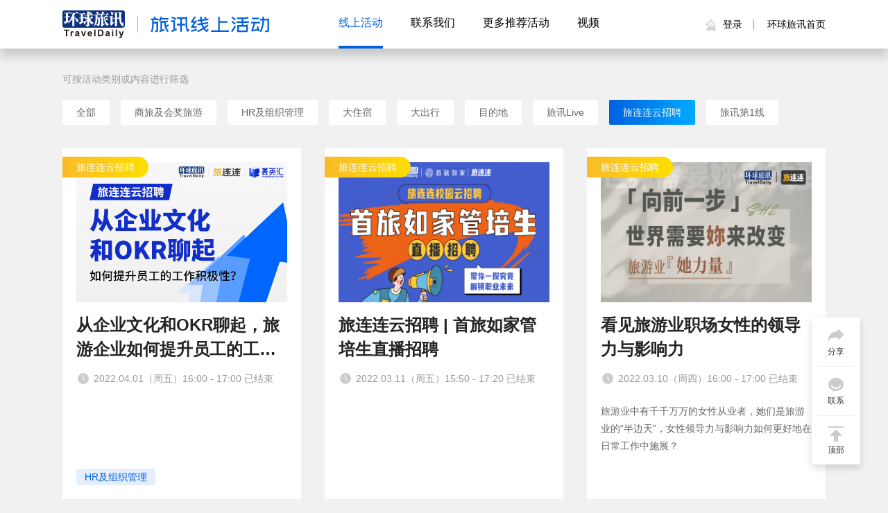

--- FILE ---
content_type: text/html; charset=utf-8
request_url: https://live.traveldaily.cn/?activity=2
body_size: 6187
content:
<!DOCTYPE html>
<html lang="zh">
<head>
<meta charset="UTF-8">
<meta name="viewport" content="viewport-fit=cover width=device-width, initial-scale=1.0, minimum-scale=1.0, maximum-scale=1.0, user-scalable=no">
<meta name="apple-mobile-web-app-capable" content="yes">
<meta name="apple-mobile-web-app-status-bar-style" content="black">
<meta name="format-detection" content="telephone=no">
<meta name="format-detection" content="email=no">
<meta name="screen-orientation" content="portrait">
<meta name="full-screen" content="yes">
<meta name="browsermode" content="application">
<meta name="x5-orientation" content="portrait">
<meta name="x5-fullscreen" content="true">
<meta name="x5-page-mode" content="app">
<meta http-equiv="X-UA-Compatible" content="IE=edge, chrome=1">
<meta name="renderer" content="webkit">
<meta name="keywords" content="旅讯Live,直播,在线课程,旅游直播,环球旅讯,TravelDaily">
<title>旅讯Live - 环球旅讯(TravelDaily)</title>
<meta name="description" content="旅讯Live是环球旅讯旗下专注于旅游热点话题探讨以及旅游产业战略、数字化、产品、营销、运营、技术等相结合的内容在线分享平台，旨在为旅游业者提供不一样的行业观察视角与思维启发。">
<link rel="stylesheet" href="/css/swiper.min.css">
<link rel="stylesheet" href="/css/basic.css?v20230613">
<link rel="stylesheet" href="/css/index.css?v20230613">
<link rel="icon" href="//img.traveldaily.cn/favicon.ico">
<script charset="UTF-8" src="https://img.traveldaily.cn/script/sensorsdata/sensorsdata.min.js"></script>
<script async src="https://www.googletagmanager.com/gtag/js?id=UA-29716433-3"></script>
<script>
    function resize() {
        if (document.documentElement.clientWidth > 750) {
            document.documentElement.removeAttribute("style");
            return;
        }
        document.documentElement.style.fontSize = document.documentElement.clientWidth / 7.5 + "px";
    }
    resize();
    window.onresize = resize;
    var sensors = window['sensorsDataAnalytic201505'];
    sensors.init({
        server_url: 'https://datasink.traveldaily.cn/sa',
        send_type: 'beacon',
        heatmap: {
            clickmap: 'default',
            scroll_notice_map: 'default'
        }
    });
    sensors.registerPage({
        site_name: '旅讯Live'
    });
    sensors.quick('autoTrack');
    sensors.use('PageLeave');
    window.dataLayer = window.dataLayer || [];
    function gtag(){dataLayer.push(arguments);}gtag('js', new Date());gtag('config', 'UA-29716433-3');
    var _hmt = _hmt || []; (function () { var hm = document.createElement("script"); hm.src = "https://hm.baidu.com/hm.js?399b92a11e6912313e61e4bcb364261d"; var s = document.getElementsByTagName("script")[0]; s.parentNode.insertBefore(hm, s); })();
</script>
</head>
<body>
    <div class="nav">
        <div class="container clear">
            <div class="menuLogos lt">
                <a class="menuLogoLink" href="https://www.traveldaily.cn/" target="_blank">
                    <img class="menuLogoImg menuTdLogo" src="/css/img/tdLogo.svg" alt="环球旅讯">
                </a>
                <b class="menuLogoDivide"></b>
                <a class="menuLogoLink" href="/">
                    <img class="menuLogoImg menuLogoTdSchool" src="/css/img/logo.svg" alt="旅讯学院">
                </a>
            </div>
            <ul id="hamburger" class="hamburger pcHide rt">
                <li class="hamburgerItem hamburgerFirstItem"></li>
                <li class="hamburgerItem hamburgerMiddleItem"></li>
                <li class="hamburgerItem hamburgerThirdItem"></li>
            </ul>
            <div class="goTdLinkBox rt mHide">
                <b class="goTdLinkDivide"></b>
                <a class="goTdLink" href="https://www.traveldaily.cn/" target="_blank">环球旅讯首页</a>
            </div>

            <div class="menu lt">
                <div class="profile" id="loginBox">
                    <button class="loginStatusBtn" id="loginBtn">
                        <img class="profileAvatar" id="loginAvatar" src="https://img.traveldaily.cn/user/photo/default-null.png" alt="">
                        <span class="loginStatusBtnText" id="loginName">登录</span>
                    </button>
                    <div class="profileInfos">
                        <a class="goProfiles" href="https://passport.traveldaily.cn/member/profile" target="_blank">
                            <img class="profileIcon" src="/css/img/goProfiles.svg" alt="">
                            个人资料
                        </a>
                        <a class="loginOutBtn" href="/member/logout?url=/?activity=2">
                            <img class="profileIcon" src="/css/img/loginOut.svg" alt="">
                            退出登录
                        </a>
                    </div>
                </div>
                <ul id="menuList" class="menuList clear">
                    <li class="menuItem lt">
                        <a class="menuItemLink" href="/">线上活动</a>
                    </li>
                    
                    
                    <li class="menuItem lt">
                        <a class="menuItemLink" href="/contact">联系我们</a>
                    </li>
                    <li class="menuItem lt">
                        <a class="menuItemLink" href="https://event.traveldaily.cn/" target="_blank">更多推荐活动</a>
                    </li>
                    <li class="menuItem lt">
                        <a class="menuItemLink" href="https://www.traveldaily.cn/video/" target="_blank">视频</a>
                    </li>
                    <li class="menuItem lt pcHide">
                        <a class="menuItemLink" href="https://www.traveldaily.cn/" target="_blank">环球旅讯首页</a>
                    </li>
                </ul>
                
            </div>
        </div>
    </div>
    
<div class="banner">
    <div class="bannerList swiper-container">
        <ul class="swiper-wrapper">
        </ul>
        <div class="swiper-pagination"></div>
    </div>
    <div class="container mHide">
        <div class="swiper-button-prev swiper-button-white"></div>
        <div class="swiper-button-next swiper-button-white"></div>
    </div>
</div>
<!-- 全部课程 -->
<div class="courseBox">
    <div class="fitlerTagBox">
        <div class="fitlerTagTip">可按活动类别或内容进行筛选</div>
        <div class="fitlerTagWrap">
            <div class="fitlerTagRow clear">
                <a class="fitlerTag lt" href="/?activity=0">全部</a>
                    <a class="fitlerTag lt" href="/?tag=5006">商旅及会奖旅游</a>
                    <a class="fitlerTag lt" href="/?tag=5001">HR及组织管理</a>
                    <a class="fitlerTag lt" href="/?tag=5002">大住宿</a>
                    <a class="fitlerTag lt" href="/?tag=5003">大出行</a>
                    <a class="fitlerTag lt" href="/?tag=5004">目的地</a>
                                    <a class="fitlerTag lt" href="/?activity=1">旅讯Live</a>
                    <a class="fitlerTag lt active" href="/?activity=2">旅连连云招聘</a>
                    <a class="fitlerTag lt" href="/?activity=3">旅讯第1线</a>
            </div>
        </div>
    </div>
    <div class="container">
        <ul class="courseList clear">
                <li class="courseItem lt">
                    <span class="courseLabel recruit">旅连连云招聘</span>
                    <a href="/details/202214/" target="_blank">
                        <!-- <img class="courseThumb" src="/css/img/first.png" alt=""> -->
                        <img class="courseThumb" src="https://img.traveldaily.cn/edus/62/84c32fde5867d2cd.png" alt="">
                    </a>

                    <a class="courseTitle" href="/details/202214/" target="_blank">从企业⽂化和OKR聊起，旅游企业如何提升员⼯的⼯作积极性？</a>
                        <p class="courseTime over">2022.04.01（周五）16:00 - 17:00 已结束</p>
                    <p class="courseSummary"></p>
                    <div class="courseTags clear">
                                <a class="courseTag lt" href="?tag=5001">HR及组织管理</a>
                    </div>
                    <div class="courseLinks">
                            <a class="courseLink" href="/details/202214/" target="_blank">查看回顾</a>
                    </div>
                </li>
                <li class="courseItem lt">
                    <span class="courseLabel recruit">旅连连云招聘</span>
                    <a href="/details/202208/" target="_blank">
                        <!-- <img class="courseThumb" src="/css/img/first.png" alt=""> -->
                        <img class="courseThumb" src="https://img.traveldaily.cn/edus/56/bc43e4adac31935b.jpg" alt="">
                    </a>

                    <a class="courseTitle" href="/details/202208/" target="_blank">旅连连云招聘 | 首旅如家管培生直播招聘</a>
                        <p class="courseTime over">2022.03.11（周五）15:50 - 17:20 已结束</p>
                    <p class="courseSummary"></p>
                    <div class="courseTags clear">
                    </div>
                    <div class="courseLinks">
                            <a class="courseLink" href="/details/202208/" target="_blank">查看回顾</a>
                    </div>
                </li>
                <li class="courseItem lt">
                    <span class="courseLabel recruit">旅连连云招聘</span>
                    <a href="/details/202207/" target="_blank">
                        <!-- <img class="courseThumb" src="/css/img/first.png" alt=""> -->
                        <img class="courseThumb" src="https://img.traveldaily.cn/edus/53/f1ccef80cbc83211.jpg" alt="">
                    </a>

                    <a class="courseTitle" href="/details/202207/" target="_blank">看见旅游业职场女性的领导力与影响力</a>
                        <p class="courseTime over">2022.03.10（周四）16:00 - 17:00 已结束</p>
                    <p class="courseSummary">旅游业中有千千万万的女性从业者，她们是旅游业的“半边天”，女性领导力与影响力如何更好地在日常工作中施展？</p>
                    <div class="courseTags clear">
                    </div>
                    <div class="courseLinks">
                            <a class="courseLink" href="/details/202207/" target="_blank">查看回顾</a>
                    </div>
                </li>
        </ul>
    </div>
</div>

    <div class="tools mHide">
        <div class="toolsItem flexbox">
            <span class="toolsIcon shareIcon"></span>
            <span class="toolsItemName">分享</span>
            <div class="subToolsBox">
                <div id="showShareWechatCode" class="subToolsItem">
                    <span class="toolsIcon wxShareIcon"></span>
                    <span class="subToolsItemName">微信</span>
                </div>
                <div id="shareWeibo" class="subToolsItem">
                    <span class="toolsIcon wbShareIcon"></span>
                    <span class="subToolsItemName">微博</span>
                </div>
                <div id="shareQQ" class="subToolsItem">
                    <span class="toolsIcon qqShareIcon"></span>
                    <span class="subToolsItemName">QQ</span>
                </div>
            </div>
        </div>
        <b class="toolsItemDivide"></b>
        <div class="toolsItem toolsContact">
            <span class="toolsIcon kfIcon"></span>
            <span class="toolsItemName">联系</span>
            <div class="popupcontactBox">
                <div class="popupcontactWrap">
                    <p class="popupcontactCaption">添加专属客服</p>
                    <img class="popupcontactCode" id="popupcontactCode" src="/css/img/codeImgs/contact.png">
                    <div class="popupcontactCodeDivide"></div>
                    <a class="popupcontactLink" href="/contact" target="_blank">联系我们</a>
                </div>
            </div>
        </div>
        <b class="toolsItemDivide"></b>
        <div id="goTop" class="toolsItem">
            <span class="toolsIcon topIcon"></span>
            <span class="toolsItemName">顶部</span>
        </div>
    </div>
    <div class="shareWechatBox" id="wechatBox">
        <div class="shareWechatBoxBg"></div>
        <div class="shareWechatWrap">
            <div class="closeShareWechat"></div>
            <h5 class="shareWechatCaption">微信扫码分享</h5>
            <div id="wechatQrcodeBox" class="wechatQrcode"></div>
        </div>
    </div>
    <div class="footer">
        <div class="container">
            <div class="footerLeft">
                <div class="footerLogo">
                    <img class="footerLogoImg" src="/css/img/logoWhite.svg">
                </div>
                <div class="footerInfo">
                    <div class="aboutDescBox">
                        <p class="aboutDesc">旅讯Live、旅讯第1线、旅连连云招聘是环球旅讯旗下的3大线上活动品牌。</p>
                        <p class="aboutDesc">旅讯Live：专注于行业热点话题探讨、新媒体应用痛点及案例剖析、数字化转型趋势三大内容方向。</p>
                        <p class="aboutDesc">旅讯第1线：以视频形式直击旅游业一手资讯，包括但不限于新店开业、新产品、新品牌和新战略、投融资发布。</p>
                        <p class="aboutDesc">旅连连云招聘：针对企业HR、组织管理负责人的线上分享，分为带岗招聘及职场干货分享2大内容方向。</p>
                    </div>
                    <div class="footerLinks clear">
                        <a class="footerLink lt" href="/">线上活动</a>
                        <a class="footerLink lt" href="http://traveldailyevent.mikecrm.com/3sJvQqk" ref="nofollow" target="_blank">嘉宾推荐</a>
                        
                        <a class="footerLink lt" href="/contact">联系我们</a>
                    </div>
                </div>
            </div>
            <b class="footerDivide"></b>
            <div class="footerRight">
                <div class="tdLogo">
                    <img class="tdLogoImg" src="/css/img/tdLogoWhite.svg" alt="">
                </div>
                <div class="followBox">
                    <span class="followLabel mHide">关注我们：</span>
                    <div class="followItem wechatService">
                        微信服务号
                        <div class="scanCodeBox">
                            <img class="scanCodeImg" src="/css/img/codeImgs/service@2x.png" alt="">
                            <p class="scanCodeDesc">扫描关注微信服务号</p>
                        </div>
                    </div>
                    <div class="followItem wechatSubscribe">
                        微信订阅号
                        <div class="scanCodeBox">
                            <img class="scanCodeImg" src="/css/img/codeImgs/subscribe@2x.png" alt="">
                            <p class="scanCodeDesc">扫描关注微信订阅号</p>
                        </div>
                    </div>
                </div>
                <p class="copyright">© 2022 环球旅讯 TravelDaily Inc. 保留所有权利</p>
            </div>
        </div>
    </div>
    <script src="//img.traveldaily.cn/script/jquery.js"></script>
    <script src="//img.traveldaily.cn/script/plugins/layer/layer.js"></script>
    <script src="/script/jquery.qrcode.min.js"></script>
    <script src="/script/default.js"></script>
    
    <script src="//res.wx.qq.com/open/js/jweixin-1.6.0.js"></script>
    <script src="//img.traveldaily.cn/weixin/share?img=https%3A%2F%2Fimg.traveldaily.cn%2Fshare%2Flogo-live.jpg&desc=旅讯Live是环球旅讯旗下专注于旅游热点话题探讨以及旅游产业战略、数字化、产品、营销、运营、技术等相结合的内容在线分享平台，旨在为旅游业者提供不一样的行业观察视角与思维启发。"></script>
    <script src="//img.traveldaily.cn/script/plugins/swiper/4.4.6/js/swiper.min.js"></script>
    <script>
        var bannerLen = $(".swiper-slide").length;
        if (bannerLen > 1) {
            var mySwiper = new Swiper('.swiper-container', {
                pagination: {
                    el: '.swiper-pagination',
                    bulletClass: "bannerPagination",
                    bulletActiveClass: "active"
                },
                navigation: {
                    nextEl: '.swiper-button-next',
                    prevEl: '.swiper-button-prev'
                },
                loop: true,
                autoplay: {
                    disableOnInteraction: false
                }
            });
        } else {
            $(".banner > .container").hide();
            $(".banner .swiper-pagination").hide();
        }
    </script>

    <script>
        $(function () {
            var loginBox = $("#loginBox");
            var loginName = $("#loginName");

            function loginCheck() {
                $.ajax({
                    url: "/Member/LoginCheck",
                    method: "POST",
                    dataType: "json",
                    success: function (res) {
                        if (res.Code === 0) {
                            loginName.html(res.Data.Name);
                            loginBox.addClass("isLogin");
                            $("#loginAvatar").attr("src", res.Data.Avatar.length > 10 ? res.Data.Avatar : "https://img.traveldaily.cn/user/photo/default-null.png");
                        } else {
                            loginName.html("登录");
                            loginBox.removeClass("isLogin");
                            $("#loginAvatar").attr("src", "https://img.traveldaily.cn/user/photo/default-null.png");
                        }
                    },
                    error: function (jqXHR, textStatus, errorThrown) {
                        loginName.html("登录");
                        loginBox.removeClass("isLogin");
                        console.log(jqXHR);
                        console.log(textStatus);
                        console.log(errorThrown);
                    }
                });
            }
            loginCheck();

            $("#loginBtn").on("click", function () {
                if (!loginBox.hasClass("isLogin")) {
                    $.post("/Member/LoginRepeater", { "currentUrl": location.href }, function (res) {
                        if (res.Code === 0) {
                            location.href = res.Message;
                        }
                    }, "json");
                }
                return false;
            });

            var winWidth = $(window).width();
            var hamburger = $("#hamburger");
            var menu = $(".menu");
            hamburger.click(function () {
                hamburger.toggleClass("active");
                if (hamburger.hasClass("active")) {
                    menu.fadeIn(300);
                    $("body").css("overflow", "hidden");
                } else {
                    menu.fadeOut(300);
                    $("body").removeAttr("style");
                }
            });

            $(".menuItemLink").each(function() {
                var currLink = $(this),
                    currLinkStr = currLink.attr("href"),
                    currItem = currLink.parents(".menuItem"),
                    currSubMenuLink = currItem.find(".subMenuLink");

                if(location.pathname == currLinkStr) {
                    currLink.addClass("active");
                } else if (currSubMenuLink.length != 0) {
                    currSubMenuLink.each(function() {
                        if (location.pathname == $(this).attr("href") || location.pathname == $(this).attr("href").split("?")[0]) {
                            $(this).addClass("active");
                            currLink.addClass("active");
                        }
                        if(location.hash) {
                            $(".subMenuLink[href='" + location.pathname + location.hash +"']").addClass("active").siblings().removeClass("active");
                            currLink.addClass("active");
                        }
                    });
                }
            });

            $("body").on("click keydown", "input, select, button", function () {
                $(".formTip").removeAttr("style");
            });

            $("#goTop").click(function(){
                $("html").stop().animate({
                    scrollTop: 0
                }, 500);
            });

            var shareList = {
                url: location.host + location.pathname,
                title: encodeURIComponent(document.title),
                images: encodeURIComponent("https://img.traveldaily.cn/share/logo-live.jpg"),
                summary: encodeURIComponent($("meta[name='description']").length != 0 ? $("meta[name='description']").get(0).content : ""),
                desc: encodeURIComponent("我发现了一个很好的课程，推荐给您，快来参加吧！")
            };
            $("#shareWeibo").attr("href", "https://service.weibo.com/share/share.php?url=" + encodeURIComponent(shareList.url) + "&sharesource=weibo&title=" + shareList.summary + "&pic=" + shareList.images);
            $("#shareQQ").attr("href", "https://connect.qq.com/widget/shareqq/index.html?url=" + encodeURIComponent(shareList.url) + "&sharesource=qzone&title=" + shareList.title + "&pics=" + shareList.images + "&summary=" + shareList.summary + "&desc=" + shareList.desc);

            jQuery("#wechatQrcodeBox").qrcode({
                width: 140,
                height: 140,
                correctLevel: 0,
                foreground: "#000000",
                text: location.protocol + "//" + shareList.url
            });
            var wechatBox = $("#wechatBox");
            $("#showShareWechatCode").click(function () {
                wechatBox.fadeIn(500);
            });
            wechatBox.click(function () {
                wechatBox.fadeOut(500);
            });
        })
    </script>
</body>
</html>

--- FILE ---
content_type: text/css
request_url: https://live.traveldaily.cn/css/basic.css?v20230613
body_size: 6440
content:
@charset "urf-8";

:root {
    --themeColor: #0060DF;
    --themeLinearColor: linear-gradient(270deg, #00aaff, #0060DF);
    --themeBorderColor: #00aaff;
    --btnBgColor: #0060DF;
    --btnHoverBgColor: #0060DF;
}

html, body, header, section, aside, footer, div, p, h1, h2, h3, h4, h5, h6, ul, ol, li {
    margin: 0px;
    padding: 0px;
}
html, body {
    font-family: "Helvetica Neue", Helvetica, Arial, "PingFang SC", "Hiragino Sans GB", "Heiti SC", "Microsoft YaHei", "WenQuanYi Micro Hei", sans-serif;
}
body {
    background-color: #F1F1F1;
}
a {
    display: block;
    text-decoration: none;
}
img {
    display: block;
    border: none;
}
ul, ol, li {
    list-style: none;
}
input, button, textarea, select {
    box-sizing: border-box;
    margin: 0px;
    padding: 0px;
    outline: 0px;
    border: 0px;
    background-color: #fff;
    -webkit-appearance: none;
    -moz-appearance: none;
}
input, textarea, select {
    border: 1px solid #bfbfbf;
}
button:disabled, input:disabled, select:disabled {
    background-color: #999999 !important;
    border-color: #999999 !important;
    cursor: not-allowed !important;
}
/* 设置滚动条样式 */
::-webkit-scrollbar {
    width: 10px;
}
/* 滚动槽 */
::-webkit-scrollbar-track {
    box-shadow: inset 0 0 6px rgba(0, 0, 0, 0.3);
}
/* 滚动条滑块 */
::-webkit-scrollbar-thumb {
    background: #bbbbbb;
}
.placeholderEle {
    position: fixed;
    width: 100%;
    height: constant(safe-area-inset-bottom);
    height: env(safe-area-inset-bottom);
    left: 0px;
    bottom: 0px;
    background-color: #ffffff;
    z-index: 100;
}
.lt {
    float: left;
}
.rt {
    float: right;
}
.clear::after {
    content: "";
    display: block;
    clear: both;
}

.flexbox {
    display: flex;
    justify-content: center;
    align-items: center;
}
.oneLineEllipsis {
    white-space: nowrap;
    text-overflow: ellipsis;
    overflow: hidden;
}
.webkitBox {
    display: -webkit-box;
    -webkit-box-orient: vertical;
}
.ellipsis {
    text-overflow: ellipsis;
    overflow: hidden;
}

.pcHide {
    display: none;
}
.container {
    width: 1100px;
    margin: 0 auto;
}
.formGroup {
    position: relative;
    height: 60px;
    font-size: 0px;
}
.formInput, .formSelect {
    box-sizing: border-box;
    width: 100%;
    height: 40px;
    padding: 0 10px;
    font-size: 14px;
    border: 1px solid #ccc;
}
.formTip {
    height: 20px;
    font-size: 12px;
    line-height: 20px;
    color: red;
    display: none;
}
.areaCodeInput {
    display: inline-block;
    vertical-align: bottom;
    width: 150px;
    -webkit-appearance: menulist;
    -moz-appearance: menulist;
}
.mobileInput {
    width: calc(100% - 150px);
    border-left: 0px;
}
.valicodeInput {
    width: calc(100% - 130px);
    border-right: 0px;
}
.getValicode {
    width: 130px;
    height: 40px;
    font-size: 14px;
    line-height: 40px;
    text-align: center;
    background-color: var(--themeColor);
    color: #fff;
    cursor: pointer;
}

/* **** 公共导航 **** */
.nav {
    box-sizing: border-box;
    position: fixed;
    top: 0px;
    left: 0px;
    width: 100%;
    height: 70px;
    background-color: #ffffff;
    box-shadow:0px 10px 15px rgba(23,23,23,0.2);
    z-index: 1000;
}
.nav > .container {
    position: relative;
}
.menuLogos {
    margin: 15px 100px 0 0;
    font-size: 0px;
}
.menuLogoLink, .menuLogoDivide {
    display: inline-block;
    vertical-align: middle;
}
.menuLogoImg {
    width: auto;
    height: 40px;
}
.menuLogoTdSchool {
    height: 24px;
}
.menuLogoDivide {
    width: 1px;
    height: 24px;
    margin: 0 18px;
    background-color: #ADADAD;
}
.goTdLinkBox {
    display: inline-block;
    vertical-align: middle;
}
.goTdLinkDivide, .goTdLink {
    display: inline-block;
    vertical-align: middle;
}
.goTdLinkDivide {
    width: 1px;
    height: 15px;
    margin: 0 15px 0 10px;
    background-color: #9A9898;
}
.goTdLink {
    font-size: 14px;
    line-height: 70px;
    color: #000;
}
.goTdLink:hover {
    color: var(--themeColor);
}
.profile {
    position: absolute;
    top: 0px;
    right: 0px;
    height: auto;
    margin-right: 120px;
    font-size: 0px;
    z-index: 1000;
}
.loginStatusBtn {
    height: 70px;
    font-size: 0px;
    line-height: 70px;
    background-color: #fff;
    cursor: pointer;
}
.profileAvatar .cls-1 {
    fill: #ccc;
}
.profileAvatar .cls-2 {
    fill: #fff;
}
.profile.isLogin circle {
    fill: var(--themeColor);
}
.profile.isLogin .loginStatusBtnText {
    color: var(--themeColor);
}
.profileAvatar {
    display: inline-block;
    vertical-align: middle;
    width: 18px;
    height: 18px;
    margin-right: 8px;
}
.loginStatusBtnText {
    display: inline-block;
    vertical-align: middle;
    font-size: 14px;
    color: #000000;
}
.profileInfos {
    position: absolute;
    width: 125px;
    background-color: #fff;
    box-shadow: 0px 5px 5px rgba(0, 0, 0, 0.1);
    display: none;
    z-index: 1000;
}
.profile.isLogin:hover .profileInfos {
    display: block;
}
.loginOutBtn, .goProfiles {
    box-sizing: border-box;
    display: block;
    width: 100%;
    font-size: 14px;
    line-height: 40px;
    text-align: center;
    cursor: pointer;
    color: #000000;
}
.goProfiles:hover {
    color: var(--themeColor);
}
.profileIcon {
    display: inline-block;
    vertical-align: middle;
}
.menuList, .courseNavList {
    font-size: 16px;
    line-height: 66px;
}
.menuItem:not(:last-child), .courseNav:not(:last-child) {
    margin-right: 40px;
}
.menuItem:nth-last-child(2) {
    margin-right: 0px;
}
.menuItemLink, .courseNav {
    display: block;
    border-bottom: 4px solid transparent;
    color: #000000;
    cursor: pointer;
}
.menuItemLink.active, .courseNav.active {
    color: var(--themeColor);
    border-bottom-color: var(--themeColor);
}
.menuItemLink:hover, .courseNav:hover {
    color: var(--themeColor);
}
.courseNavList {
    display: none;
}
.courseNav[data-target="related"] {
    display: none;
}

/* **** 公共登录弹窗 **** */
.login {
    position: fixed;
    top: 0px;
    left: 0px;
    width: 100%;
    height: 100%;
    z-index: 1000;
    display: none;
}
.loginBg {
    width: 100%;
    height: 100%;
    background-color: rgba(0, 0, 0, 0.5);
}
.loginBox {
    box-sizing: border-box;
    position: absolute;
    width: 500px;
    top: 50%;
    left: 50%;
    transform: translate(-50%, -50%);
    padding: 50px 40px 40px;
    background-color: #fff;
}
.closeLogin {
    position: absolute;
    width: 40px;
    height: 40px;
    top: 0px;
    right: 0px;
    background: url(img/close.svg) center no-repeat;
    cursor: pointer;
}
.loginTitle {
    margin-bottom: 35px;
    font-size: 18px;
    line-height: 25px;
    text-align: center;
}
.loginBtn {
    display: block;
    width: 100%;
    height: 40px;
    margin-top: 15px;
    font-size: 14px;
    line-height: 40px;
    background-color: var(--themeColor);
    color: #fff;
    cursor: pointer;
}
.loginTip {
    margin-top: 20px;
    font-size: 14px;
    text-align: center;
}
.toRegisterLink {
    display: inline-block;
    color: var(--themeColor);
}
/* **** 退出确认 **** */
 .loginOut {
    position: fixed;
    top: 0px;
    left: 0px;
    width: 100%;
    height: 100%;
    z-index: 1000;
    display: none;
}
.loginOutBg {
    width: 100%;
    height: 100%;
    background-color: rgba(0, 0, 0, 0.5);
}
.loginOutBox {
    box-sizing: border-box;
    position: absolute;
    width: 300px;
    top: 50%;
    left: 50%;
    transform: translate(-50%, -50%);
    background-color: #fff;
}
.closeLoginOut {
    position: absolute;
    width: 40px;
    height: 40px;
    top: 0px;
    right: 0px;
    background: url(img/close.svg) center no-repeat;
    cursor: pointer;
}
.loginOutDesc {
    margin: 40px auto 30px;
    font-size: 16px;
    line-height: 30px;
    text-align: center;
}
.confirmLoginOutBtn, .mGoProfiles {
    display: block;
    width: 100%;
    height: 50px;
    font-size: 16px;
    line-height: 50px;
    text-align: center;
    /* border-top: 1px solid #E1E1E1; */
    color: var(--themeColor);
    cursor: pointer;
}
.loginOutIcon, .mGoProfilesIcon {
    display: inline-block;
    vertical-align: middle;
    width: 16px;
}
.loginOutIcon path, .mGoProfilesIcon path {
    display: inline-block;
    vertical-align: middle;
    fill: var(--themeColor);
}

/* **** 共同模拟行业下拉选择框 **** */
.industryValBtn, .industryInput {
    box-sizing: border-box;
    appearance: none;
    -webkit-appearance: none;
    width: 100%;
    height: 40px;
    padding: 0 10px;
    outline: 0px;
    text-align: left;
    border: 1px solid #cccccc;
}
.industryValBtn {
    height: 100%;
    padding: 0px;
    border: 0px;
    cursor: pointer;
}
.industryValBtn::after {
    content: "";
    position: absolute;
    top: 18px;
    right: 10px;
    width: 0;
    height: 0;
    border: 7px transparent solid;
    border-top-color: #ccc;
    z-index: 10;
}
.industryValBtn[data-value="0"] {
    color: #777777;
}
.industryBox {
    box-sizing: border-box;
    position: absolute;
    top: 40px;
    left: 0px;
    width: 100%;
    height: 400px;
    /* padding-left: 10px; */
    border: 1px solid #cccccc;
    border-top: 0px;
    overflow-x: hidden;
    overflow-y: scroll;
    -webkit-overflow-scrolling: touch;
    background-color: #fff;
    z-index: 900;
    display: none;
}
.industryList {
    margin: 0;
}
.industryCategory {
    position: relative;
    height: 30px;
    margin: 0px;
    padding-left: 25px;
    font-size: 14px;
    line-height: 30px;
    cursor: pointer;
}
.industryCategory::after {
    content: "";
    position: absolute;
    top: 10px;
    left: 10px;
    border: 5px solid;
    border-color: transparent transparent transparent #333333;
}
.industryCategory.active::after {
    top: 13px;
    transform: rotate(90deg);
}
.subList {
    display: none;
}
.subList .industryItem {
    padding-left: 40px;
}
.industryCategory.active + .subList {
    display: block;
}
.industryItem {
    margin: 0px;
    padding: 0px;
    font-size: 14px;
    line-height: 30px;
    cursor: pointer;
}
.industryTag {
    display: block;
}

/* **** 注册页和完善资料页共同表单样式 **** */
.sameFormTitle {
    margin-bottom: 20px;
}
.sameFormCaption {
    font-size: 38px;
    color: #000000;
}
.sameFormDesc {
    margin-bottom: 20px;
    font-size: 14px;
    line-height: 25px;
}
.sameFormExtra {
    margin-top: 25px;
    font-size: 14px;
    color: #999999;
}
.goLogin {
    display: inline-block;
    color: var(--themeColor);
}
.formLabel, .formControl {
    display: inline-block;
    vertical-align: top;
}
.formLabel {
    width: 80px;
    margin: 10px 10px 0 0;
    font-size: 14px;
    color: #333333;
}
.redStar {
    display: inline-block;
    margin-left: 3px;
    color: #c30d23;
}
.formControl {
    width: calc(100% - 90px);
}
.submitBtn {
    display: block;
    width: 100%;
    height: 40px;
    font-size: 14px;
    line-height: 40px;
    text-align: center;
    background-color: var(--themeColor);
    color: #ffffff;
    cursor: pointer;
}

/* **** 公共tools **** */
.tools {
    position: fixed;
    right: 40px;
    bottom: 50px;
    background: #ffffff;
    box-shadow:0px 5px 10px rgba(0,0,0,0.15);
    z-index: 1000;
}
.toolsItem, .subToolsItem {
    position: relative;
    display: flex;
    flex-direction: column;
    justify-content: center;
    align-items: center;
    width: 70px;
    height: 70px;
    background: #fff;
    text-align: center;
    cursor: pointer;
}
.toolsItemDivide {
    display: block;
    width: 80%;
    height: 1px;
    margin: 0 auto;
    background-color: #f0f1f2;
}
.toolsIcon, .subToolsIcon {
    display: block;
    width: 26px;
    height: 26px;
    margin-bottom: 2px;
}
.shareIcon{
    background: url(img/tools/shareIcon.svg) center center no-repeat;
    background-size: cover;
}
.toolsItem:hover .shareIcon{
    background: url(img/tools/shareIcon_1.svg) center center no-repeat;
    background-size: cover;
}
.kfIcon{
    background: url(img/tools/kfIcon.svg) center center no-repeat;
    background-size: cover;
}
.toolsItem:hover .kfIcon{
    background: url(img/tools/kfIcon_1.svg) center center no-repeat;
    background-size: cover;
}
.topIcon{
    background: url(img/tools/topIcon.svg) center center no-repeat;
    background-size: cover;
}
.toolsItem:hover .topIcon{
    background: url(img/tools/topIcon_1.svg) center center no-repeat;
    background-size: cover;
}

/* 二级菜单 */
.wxShareIcon{
    background: url(img/tools/wxShareIcon.svg) center center no-repeat;
    background-size: auto;
}
.subToolsItem:hover .wxShareIcon{
    background: url(img/tools/wxShareIcon_1.svg) center center no-repeat;
    background-size: auto;
}
.wbShareIcon{
    background: url(img/tools/wbShareIcon.svg) center center no-repeat;
    background-size: auto;
}
.subToolsItem:hover .wbShareIcon{
    background: url(img/tools/wbShareIcon_1.svg) center center no-repeat;
    background-size: auto;
}
.qqShareIcon{
    background: url(img/tools/qqShareIcon.svg) center center no-repeat;
    background-size: auto;
}
.subToolsItem:hover .qqShareIcon{
    background: url(img/tools/qqShareIcon_1.svg) center center no-repeat;
    background-size: auto;
}


.toolsItemName, .subToolsItemName {
    font-size: 12px;
    color: #333333;
}
.subToolsItemName {
    margin-top: 2px;
}
.subToolsBox {
    position: absolute;
    display: flex;
    justify-content: center;
    align-items: center;
    right: 70px;
    background-color: #F8F8F8;
    display: none;
}
.toolsItem:hover .subToolsBox {
    display: flex;
}
.toolsItem:hover .toolsItemName,.subToolsItem:hover .subToolsItemName {
    color: var(--themeColor);
}
.subToolsItem:hover{
    background-color: rgba(0, 96, 223, 0.1);
}
.popupcontactBox {
    position: absolute;
    padding-right: 20px;
    right: 69px;
    top: -110px;
    display: none;
}
.popupcontactWrap{
    box-sizing: border-box;
    position: relative;
    width: 160px;
    padding: 15px;
    border-radius: 6px;
    background-color: #ffffff;
}
.popupcontactWrap:hover{
    background: var(--themeLinearColor);
}
.popupcontactWrap::after {
    content: "";
    position: absolute;
    right: -26px;
    top: 56%;
    border: 14px solid transparent;
    border-left-color: #ffffff;
}
.popupcontactWrap:hover::after{
border-left-color: var(--themeBorderColor);
}
.popupcontactCaption {
    margin-bottom: 10px;
    font-size: 16px;
}
.popupcontactWrap:hover .popupcontactCaption{
    color: #ffffff;
}
.popupcontactCode {
    width: 100%;
    height: auto;
}
.popupcontactCodeDivide {
    margin: 10px 0px;
    border-bottom: 1px dashed #CECECE;
}
.popupcontactLink {
    width: 100%;
    height: 35px;
    margin: 0px auto;
    font-size: 16px;
    line-height: 35px;
    border: 1px solid #ffffff;
    border-radius: 6px;
    color: #333333;
}
.popupcontactWrap:hover .popupcontactLink{
    color: #ffffff;
}
.toolsContact:hover .popupcontactBox {
    display: block;
}
/* .popupcontactBox:hover .popupcontactWrap {
    background-color: var(--themeColor);
}
.popupcontactBox:hover .popupcontactWrap::after {
    border-left-color: var(--themeColor);
}
.popupcontactBox:hover .popupcontactCaption {
    color: #ffffff;
}
.popupcontactBox:hover .popupcontactCodeDivide {
    border-bottom-color: #ffffff;
}
.popupcontactBox:hover .popupcontactLink {
    color: #ffffff;
} */

/* **** 公共分享到微信二维码弹窗 **** */
.shareWechatBox {
    position: fixed;
    top: 0;
    left: 0;
    width: 100%;
    height: 100%;
    z-index: 1000;
    display: none;
}
.shareWechatBoxBg {
    width: 100%;
    height: 100%;
    background-color: rgba(0, 0, 0, 0.5);
}
.shareWechatWrap {
    box-sizing: border-box;
    position: absolute;
    top: 50%;
    left: 50%;
    width: 260px;
    padding: 30px 20px;
    background-color: #fff;
    transform: translate(-50%, -50%);
}
.closeShareWechat {
    position: absolute;
    width: 40px;
    height: 40px;
    top: 0px;
    right: -40px;
    background: url(img/close.svg) #ffffff center no-repeat;
    cursor: pointer;
}
.shareWechatCaption {
    font-size: 16px;
    font-weight: normal;
    line-height: 20px;
    text-align: center;
    color: var(--themeColor);
}
.wechatQrcode {
    width: 140px;
    height: 140px;
    margin: 20px auto;
}

/* **** 公共底部 **** */
.footer {
    margin-top: 60px;
    padding: 80px 0 60px;
    background-color: #0C2238;
}
.footer > .container {
    font-size: 0px;
}
.footerLeft, .footerDivide, .footerRight {
    display: inline-block;
    vertical-align: top;
}
.footerLeft {
    width: 595px;
}
.footerLogo {
    width: 227px;
    margin-bottom: 20px;
}
.footerLogoImg {
    width: 100%;
}
.aboutDescBox{
    margin-bottom: 32px;
}
.aboutDesc {
    font-size: 12px;
    line-height: 24px;
    color: rgba(255, 255, 255, 0.6);
}
.footerLink {
    margin: 0 40px 0 0;
    font-size: 14px;
    color: #FFFFFF;
}
.footerDivide {
    width: 1px;
    height: 200px;
    margin: 0 75px;
    background:rgba(255,255,255,0.2);
}
.footerRight {
    width: 354px;
}
.tdLogo {
    width: 120px;
    margin-bottom: 40px;
}
.tdLogoImg {
    width: 100%;
}
.followBox {
    font-size: 0px;
}
.followLabel, .followItem {
    display: inline-block;
    vertical-align: middle;
}
.followLabel {
    margin-right: 15px;
    font-size: 14px;
    color: #fff;
}
.followItem {
    position: relative;
    height: 25px;
    padding-left: 36px;
    font-size: 14px;
    line-height: 25px;
    color: #fff;
    cursor: pointer;
}
.wechatService {
    background: url(img/wechatServiceIcon.svg) left center no-repeat;
    background-size: auto;
}
.wechatService:hover {
    background: url(img/wechatServiceIcon_1.svg) left center no-repeat;
}
.wechatSubscribe {
    margin-left: 25px;
    background: url(img/wechatSubscribeIcon.svg) left center no-repeat;
    background-size: auto;
}
.wechatSubscribe:hover {
    margin-left: 25px;
    background: url(img/wechatSubscribeIcon_1.svg) left center no-repeat;
}
.followItem:hover{
    color: var(--themeColor);
}
.scanCodeBox {
    box-sizing: border-box;
    position: absolute;
    /* width: 160px; */
    left: 50%;
    bottom: 45px;
    padding: 20px;
    font-size: 0px;
    transform: translateX(-120px);
    background-color: #fff;
    display: none;
}
.scanCodeBox::after {
    content: "";
    display: block;
    position: absolute;
    bottom: -15px;
    left: 50%;
    border: 10px solid #fff;
    transform: rotate(45deg) translateX(-50%);
}
.followItem:hover .scanCodeBox {
    display: block;
}
.scanCodeImg {
    width: 100px;
    margin: 0 auto;
    /* padding: 5px; */
    border: 10px solid var(--themeColor);
}
.scanCodeDesc {
    margin: 10px auto 0;
    font-size: 12px;
    line-height: 15px;
    text-align: center;
    color: #000000;
}
.copyright {
    margin: 60px 0 0;
    font-size: 12px;
    color: rgba(255,255,255,0.2);
}

@media screen and (max-width: 750px) {
    * {
        -webkit-tap-highlight-color: transparent;
    }
    .layui-layer-btn {
        font-size: 0;
    }
    .layui-layer-btn a {
        height: 0.6rem !important;
        margin: 0 !important;
        font-size: 0.28rem !important;
        line-height: 0.6rem !important;
    }
    .container {
        width: 90%;
    }
    .pcHide {
        display: block;
    }
    .mHide {
        display: none !important;
    }
    .formGroup {
        height: 1.2rem;
    }
    .formControl {
        width: 100%;
    }
    .formInput {
        height: 0.8rem;
        padding: 0 0.2rem;
        font-size: 0.28rem;
    }
    .formTip {
        height: 0.4rem;
        font-size: 0.24rem;
        line-height: 0.4rem;
    }
    .areaCodeInput {
        width: 2rem;
    }
    .mobileInput {
        width: calc(100% - 2rem);
    }
    .valicodeInput {
        width: calc(100% - 2.5rem);
        border-right: 0px;
    }
    .getValicode {
        width: 2.5rem;
        height: 0.8rem;
        font-size: 0.28rem;
        line-height: 0.8rem;
    }
    .loginTip {
        margin-top: 0.2rem;
        font-size: 0.28rem;
    }

    /* **** 公共导航 **** */
    .nav {
        height: 1rem;
    }
    .menuLogos {
        margin: 0.12rem 0 0;
    }
    .menuLogoImg {
        width: 1.3rem;
    }
    .menuLogoTdSchool {
        width: 1.67rem;
    }
    .menuLogoDivide {
        width: 0.02rem;
        height: 0.35rem;
        margin: 0 0.25rem;
    }
    .hamburger {
        width: 0.5rem;
        height: 0.44rem;
        margin-top: 0.28rem;
        margin: 0.28rem 0 0 ;
    }
    .hamburgerItem {
        width: 100%;
        height: 0.06rem;
        background-color: var(--themeColor);
        transition: .3s linear;
        transform-origin: left center;
    }
    .hamburgerMiddleItem {
        margin: 0.12rem 0;
    }
    .hamburger.active .hamburgerFirstItem {
        transform: rotate(45deg);
    }
    .hamburger.active .hamburgerMiddleItem {
        opacity: 0;
    }
    .hamburger.active .hamburgerThirdItem {
        transform: rotate(-45deg);
    }
    /* .hamburger.active ~ .menu {
        display: block;
    } */
    .menu {
        box-sizing: border-box;
        position: fixed;
        top: 1rem;
        left: 0;
        width: 100%;
        height: 100%;
        background-color: rgba(0,96,223,0.95);
        display: none;
    }
    .menu::before {
        content: "";
        position: absolute;
        display: none;
        width: 100%;
        height: 1rem;
        background-color: #fff;
        box-shadow: inset 0px 10px 15px rgba(0,0,0,0.2);
        z-index: 800;
    }
    .menuList {
        box-sizing: border-box;
        width: 100%;
        padding: 0.4rem 5% 0.7rem;
        line-height: 0.8rem;
        background-color: #fff;
        z-index: 900;
    }
    .menuItem:not(:last-child), .courseNav:not(:last-child) {
        margin-right: 0px;
    }
    .menuItem {
        box-sizing: border-box;
        float: none;
        width: 100%;
        height: 0.8rem;
        margin-right: 0px;
        margin-bottom: 0.45rem;
    }
    .menuItem:last-child {
        margin-bottom: 0px;
    }
    .menuItemLink {
        position: relative;
        padding-left: 0.4rem;
        border-bottom: 0px;
        font-size: 0.32rem;
        border-left: 0.08rem solid var(--themeColor);
        background-color: #F5F5F5;
    }
    .menuItemLink::after {
        content: "";
        position: absolute;
        right: 0.25rem;
        top: 0.25rem;
        display: block;
        width: 0.3rem;
        height: 0.3rem;
        background: url(img/mMenuItemLinkIcon.svg) center center/auto 0.3rem no-repeat;
    }
    .profile {
        position: relative;
        top: 0px;
        right: 0px;
        margin: 0px auto;
        width: 100%;
        padding: 0.4rem 5%;
        box-sizing: border-box;
        background-color: #ffffff;
        box-shadow: inset 0px 10px 15px rgb(0 0 0 / 20%);
        z-index: 900;
    }
    .profileAvatar {
        width: 0.6rem;
        height: auto;
        margin-right: 0.2rem;
    }
    .loginStatusBtn {
        height: 0.8rem;
        padding: 0;
        line-height: 0.8rem;
        background-color: transparent;
    }
    .loginStatusBtn:hover {
        background-color: transparent;
    }
    .loginStatusBtnText {
        font-size: 0.4rem;
        font-weight: bold;
    }
    .profileInfos {
        position: static;
        display: none;
        width: 100%;
        margin-top: 0.1rem;
        background-color: transparent;
        box-shadow: none;
    }
    .loginOutBtn, .goProfiles {
        font-size: 0.28rem;
        line-height: 0.56rem;
        text-align: left;
    }
    .profile.isLogin .profileInfos {
        display: flex;
    }
    .profile.isLogin:hover .profileInfos {
        display: flex;
    }

    /* **** 公共登录弹窗 **** */
    .loginBox {
        width: 95%;
        padding: 0.6rem 0.4rem;
    }
    .closeLogin {
        width: 0.8rem;
        height: 0.8rem;
    }
    .loginTitle {
        margin-bottom: 0.4rem;
        font-size: 0.38rem;
        line-height: 0.5rem;
    }
    .loginBtn {
        height: 0.8rem;
        margin-top: 0px;
        font-size: 0.28rem;
        line-height: 0.8rem;
    }

    /* **** 退出确认 **** */
    .loginOutBox {
        width: 6rem;
    }
    .closeLoginOut {
        width: 0.8rem;
        height: 0.8rem;
    }
    .loginOutDesc {
        margin: 0.6rem auto 0.4rem;
        font-size: 0.32rem;
        line-height: 0.6rem;
    }
    .confirmLoginOutBtn, .mGoProfiles {
        box-sizing: border-box;
        height: 1rem;
        font-size: 0.32rem;
        line-height: 1rem;
    }
    .mGoProfiles {
        border-top: 1px solid #E1E1E1;
    }

    /* **** 共同模拟行业下拉选择框 **** */
    .industryBox {
        top: 0.8rem;
        height: 5.6rem;
        font-size: 0.28rem;
    }
    .industryItem {
        font-size: 0.24rem;
        line-height: 0.5rem;
    }
    .industryCategory {
        height: 0.6rem;
        padding-left: 0.5rem;
        font-size: 0.28rem;
        line-height: 0.6rem;
    }
    .industryCategory::after {
        top: 0.2rem;
        left: 0.2rem;
        border: 0.1rem solid transparent;
        border-left-color: #333333;
    }
    .industryCategory.active::after {
        top: 0.25rem;
    }
    .subList .industryItem {
        padding-left: 0.8rem;
    }
    .industryTag {
        line-height: 0.5rem;
    }

    /* **** 注册页和完善资料页共同表单样式 **** */
    .sameFormTitle {
        margin-bottom: 0.4rem;
    }
    .sameFormCaption {
        font-size: 0.38rem;
        line-height: 0.5rem;
    }
    .sameFormDesc {
        margin-bottom: 0.4rem;
        font-size: 0.28rem;
        line-height: 0.5rem;
    }
    .sameFormExtra {
        margin-top: 0;
        font-size: 0.24rem;
        line-height: 0.4rem;
    }
    .formLabel {
        display: none;
    }
    .submitBtn {
        height: 0.8rem;
        font-size: 0.28rem;
        line-height: 0.8rem;
    }

    /* **** 公共底部 **** */
    .footer {
        margin-top: 0.6rem;
        padding: 0.8rem 0;
    }
    .footerLeft, .footerRight {
        width: 100%;
    }
    .footerLogo {
        width: 2.4rem;
        margin: 0 auto 0.5rem;
    }
    .aboutDescBox {
        margin-bottom: 0.6rem;
    }
    .aboutDesc {
        margin-bottom: 0.24rem;
        font-size: 0.28rem;
        line-height: 0.48rem;
    }
    .aboutDesc:last-child{
        margin-bottom: 0;
    }
    .footerLink {
        margin: 0 0.7rem 0 0;
        font-size: 0.28rem;
    }
    .footerLink:last-child {
        margin-right: 0px;
    }
    .footerDivide {
        display: block;
        width: 100%;
        height: 0.02rem;
        margin: 0.6rem 0 0.8rem;
    }
    .tdLogo {
        width: 2rem;
        margin: 0 auto 0.45rem;
    }
    .followBox {
        text-align: center;
    }
    .followItem {
        height: 0.5rem;
        padding-left: 0.7rem;
        font-size: 0.28rem;
        line-height: 0.5rem;
        background: url(img/wechatServiceIcon.svg) left center/auto 0.5rem no-repeat;
    }
    .wechatSubscribe {
        margin-left: 0.6rem;
        background: url(img/wechatSubscribeIcon.svg) left center/auto 0.5rem no-repeat;
    }
    .scanCodeBox {
        left: 50%;
        bottom: 0.9rem;
        padding: 0.3rem;
        font-size: 0px;
        transform: translateX(-2.2rem);
    }
    .scanCodeBox::after {
        bottom: -0.3rem;
        left: 45%;
        border: 0.2rem solid #fff;
    }
    .scanCodeImg {
        width: 2rem;
        margin: 0 auto;
        /* padding: 0.1rem; */
        border: 0.2rem solid var(--themeColor);
    }
    .scanCodeDesc {
        margin: 0.2rem auto 0;
        font-size: 0.24rem;
        line-height: 0.3rem;
    }
    .copyright {
        margin: 0.45rem 0 0;
        font-size: 0.24rem;
        text-align: center;
    }
}

--- FILE ---
content_type: text/css
request_url: https://live.traveldaily.cn/css/index.css?v20230613
body_size: 1885
content:
@charset "utf-8";

/* **** banner **** */
.banner {
    /* height: 500px; */
    margin-top: 70px;
}
.banner > .container {
    position: relative;
}
.bannerLink {
    display: flex;
    justify-content: center;
}
.bannerImg {
    /* width: 1920px; */
    width: 100%;
    /* height: 500px; */
    height: auto;
    object-fit: cover;
}
.banner .swiper-button-prev, .banner .swiper-button-next {
    padding: 20px 5px;
    top: -270px;
    background-color: rgba(0, 0, 0, 0.4);
    outline: none;
    display: none;
}
.banner .swiper-button-prev {
    left: 0px;
}
.banner .swiper-button-next {
    right: 0px;
}
.banner:hover .swiper-button-white {
    display: block;
}
.swiper-container-horizontal > .swiper-pagination-bullets {
    bottom: 20px;
    font-size: 0px
}
.bannerPagination {
    display: inline-block;
    vertical-align: middle;
    width: 32px;
    height: 4px;
    margin: 0 5px;
    border-radius: 10px;
    background-color: rgba(255, 255, 255, 0.5);
}
.bannerPagination.active {
    background-color: rgba(255, 255, 255, 1);
}

/* **** 全部课程 **** */
.fitlerTagBox {
    width: 1100px;
    margin: 0px auto 34px;
    padding-top: 36px;
}
.fitlerTagTip {
    margin-bottom: 20px;
    font-size: 14px;
    color: #999999;
}
.fitlerTagRow {
    margin-bottom: 16px;
}
.fitlerTag {
    margin: 0px 16px 0px 0px;
    padding: 0px 20px;
    font-size: 14px;
    line-height: 36px;
    border-radius: 2px;
    background-color: #ffffff;
    color: #666666;
    cursor: pointer;
}
.fitlerTag.active,.fitlerTag:hover {
    background: var(--themeLinearColor);
    color: #ffffff;
}
.courseItem {
    position: relative;
    box-sizing: border-box;
    width: 344px;
    margin: 0 34px 34px 0;
    padding: 20px 20px 30px;
    background-color: #ffffff;
}
.courseItem:hover {
    box-shadow: 0px 15px 25px rgba(0,0,0,0.2);
}
.courseItem:nth-child(3n) {
    margin-right: 0px;
}
.courseLabel {
    position: absolute;
    padding: 0 20px;
    font-size: 14px;
    line-height: 30px;
    top: 12px;
    left: 0px;
    border-top-right-radius: 100px;
    border-bottom-right-radius: 100px;
    color: #ffffff;
}
.courseLabel.live {
    background: var(--themeLinearColor);
}
.courseLabel.recruit {
    background: linear-gradient(270deg,#fdde01, #fabb28);
}
.courseLabel.firstLine {
    background: linear-gradient(270deg,#a581ff, #6427ff);
}
.courseThumb {
    width: 304px;
    height: 202px;
    background-color: #cccccc;
}
.courseTags {
    min-height: 35px;
    margin: 15px 0;
    font-size: 0px;
}
.courseTag {
    margin: 0px 10px 10px 0px;
    padding: 0px 12px;
    font-size: 14px;
    line-height: 24px;
    border-radius: 4px;
    background-color: rgb(0 96 223 / 10%);
    color: var(--themeColor);
}
.courseTitle {
    display: -webkit-box;
    width: 100%;
    min-height: 70px;
    margin: 15px auto 15px;
    -webkit-line-clamp: 2;
    -webkit-box-orient: vertical;
    font-size: 24px;
    font-weight: bold;
    line-height: 35px;
    overflow: hidden;
    text-overflow: ellipsis;
    color: #252525;
}
.courseTime {
    margin-bottom: 25px;
    padding-left: 25px;
    font-size: 14px;
    line-height: 20px;
    background: url(img/courseTime.svg) left center/auto 20px no-repeat;
    color: #000000;
}
.courseTime.over {
    color: #999999;
}
.courseSummary {
    display: -webkit-box;
    width: 100%;
    min-height: 75px;
    margin: 0 auto 20px;
    -webkit-line-clamp: 3;
    -webkit-box-orient: vertical;
    font-size: 14px;
    line-height: 25px;
    overflow: hidden;
    text-overflow: ellipsis;
    color: #666666;
}
.courseLinks {
    font-size: 0px;
    text-align: center;
}
.courseLink {
    box-sizing: border-box;
    display: inline-block;
    width: 130px;
    height: 40px;
    font-size: 14px;
    line-height: 40px;
    border: 1px solid #cccccc;
    border-radius: 4px;
    background-color: #F7F4F8;
    color: #000000;
}
.courseLink:hover {
    background: var(--btnBgColor);
    border: var(--btnBgColor);
    color: #ffffff;
}
.courseLink.coming {
    border: 0px;
    background-color: var(--btnBgColor);
    color: #ffffff;
}
.courseLink.coming:hover {
    background: var(--btnHoverBgColor);
}

@media screen and (max-width: 1440px) {
    /* **** banner **** */
    .banner {
        height: auto;
    }
    .banner .swiper-button-prev, .banner .swiper-button-next {
        top: -200px;
    }
}

@media screen and (max-width: 1366px) {
    /* **** banner **** */
    .banner {
        height: auto;
    }
    .banner .swiper-button-prev, .banner .swiper-button-next {
        top: -200px;
    }
}

@media screen and (max-width: 750px) {
    /* **** banner **** */
    .banner {
        margin-top: 1rem;
    }
    .bannerLink {
        display: block;
    }
    .mBannerImg {
        width: 100%;
        height: auto;
        /* height: 5rem; */
    }
    .swiper-container-horizontal>.swiper-pagination-bullets {
        bottom: 0.3rem;
    }
    .bannerPagination {
        width: 0.5rem;
        height: 0.06rem;
        margin: 0 0.06rem;
        border-radius: 0.5rem;
    }
    /* **** 全部课程 **** */
    .fitlerTagBox {
        width: 95%;
        margin: 0px 0px 0.3rem 5%;
        padding-top: 0.4rem;
    }
    .fitlerTagTip {
        margin-bottom: 0.3rem;
        font-size: 0.28rem;
    }
    .fitlerTagWrap {
        width: 100%;
        overflow-x: scroll;
        -webkit-overflow-scrolling: touch;
    }
    .fitlerTagWrap::-webkit-scrollbar {
        display: none;
    }
    .fitlerTagRow {
        white-space: nowrap;
        margin-bottom: 0.2rem;
        font-size: 0px;
    }
    .fitlerTag {
        float: none;
        display: inline-block;
        margin: 0px 0.2rem 0px 0px;
        padding: 0px 0.2rem;
        font-size: 0.28rem;
        line-height: 0.56rem;
        border-radius: 0.04rem;
    }
    .courseItem {
        width: 100%;
        margin: 0 0 0.4rem 0;
        padding: 0.4rem 0.4rem 0.5rem;
        font-size: 0px;
    }
    .courseLabel {
        padding: 0 0.4rem;
        font-size: 0.28rem;
        line-height: 0.6rem;
        top: 0.2rem;
        left: 0px;
        border-top-right-radius: 1rem;
        border-bottom-right-radius: 1rem;
    }
    .courseThumb {
        width: 100%;
        height: auto;
    }
    .courseTags {
        min-height: auto;
        margin: 0.24rem 0;
    }
    .courseTag {
        margin-right: 0.2rem;
        padding: 0 0.2rem;
        font-size: 0.24rem;
        line-height: 0.5rem;
        border-radius: 0.08rem;
    }
    .courseTitle {
        min-height: unset;
        margin: 0.3rem auto 0.3rem;
        font-size: 0.44rem;
        line-height: 0.6rem;
        -webkit-line-clamp: unset;
    }
    .courseTime {
        margin-bottom: 0.5rem;
        padding-left: 0.5rem;
        font-size: 0.28rem;
        line-height: 0.4rem;
        background: url(img/courseTime.svg) left center/auto 0.4rem no-repeat;
    }
    .courseSummary {
        min-height: unset;
        margin: 0 auto 0.6rem;
        -webkit-line-clamp: unset;
        font-size: 0.28rem;
        line-height: 0.5rem;
    }
    .courseLink {
        width: 2.9rem;
        height: 0.8rem;
        font-size: 0.32rem;
        line-height: 0.8rem;
        border-radius: 0.08rem;
    }
}

--- FILE ---
content_type: image/svg+xml
request_url: https://live.traveldaily.cn/css/img/courseTime.svg
body_size: 748
content:
<?xml version="1.0" standalone="no"?><!DOCTYPE svg PUBLIC "-//W3C//DTD SVG 1.1//EN" "http://www.w3.org/Graphics/SVG/1.1/DTD/svg11.dtd"><svg t="1585552267738" class="icon" viewBox="0 0 1024 1024" version="1.1" xmlns="http://www.w3.org/2000/svg" p-id="2405" width="32" height="32" xmlns:xlink="http://www.w3.org/1999/xlink"><defs><style type="text/css"></style></defs><path d="M496.128 532.48l1.024 1.024M512 111.616c-221.184 0-400.896 179.2-400.896 400.896s179.2 400.896 400.896 400.896 400.896-179.2 400.896-400.896-179.712-400.896-400.896-400.896z m119.296 520.192c-9.728 9.728-27.136 9.216-38.4-2.048L496.64 533.504c-6.144-5.12-10.24-13.312-10.24-22.528V271.36c0-15.36 11.776-28.16 25.6-28.16s25.6 12.8 25.6 28.16v230.912l92.16 91.648c10.752 10.752 11.776 28.16 1.536 37.888z" fill="#CCCCCC" p-id="2406"></path></svg>

--- FILE ---
content_type: image/svg+xml
request_url: https://live.traveldaily.cn/css/img/wechatSubscribeIcon.svg
body_size: 520
content:
<svg xmlns="http://www.w3.org/2000/svg" xmlns:xlink="http://www.w3.org/1999/xlink" width="24" height="24" viewBox="0 0 24 24"><defs><style>.a,.b{fill:#fff;}.a{opacity:0.15;}</style></defs><g transform="translate(-1686.856 7870.145)"><circle class="a" cx="12" cy="12" r="12" transform="translate(1686.856 -7870.145)"/><path class="b" d="M9,11H1a1,1,0,0,1-1-1V1A1,1,0,0,1,1,0H9a1,1,0,0,1,1,1v9A1,1,0,0,1,9,11ZM1.03,5.973v.52H3.86v-.52Zm0-1.3v.52H3.345v-.52Zm0-1.3V3.9H5.4V3.377ZM1.673,1.3a.649.649,0,1,0,.643.649A.647.647,0,0,0,1.673,1.3Z" transform="translate(1693.856 -7864.145)"/></g></svg>

--- FILE ---
content_type: application/javascript
request_url: https://live.traveldaily.cn/script/default.js
body_size: 709
content:

var hasTip = true;
// 验证函数
// function validate(ele) {
//     hasTip = false;
//     var role;
//     var attr = ele.attr("data-role");
// 	/*if (attr) {
// 		return false;
// 	}*/
//     if (!ele.is("button")) {
//         role = eval(attr);
//         var currVal = ele.val();
//         if (role && role.length > 0 && !ele.prop("disabled")) {
//             if (!currVal || currVal.length == 0 || currVal == "0") {
//                 if (!hasTip) {
//                     setErrText(ele, (ele.is("select") ? "请选择" : "请输入") + role[0].name);
//                     hasTip = true;
//                 }
//                 return false;
//             }
//             if (role[0].reg && !eval(role[0].reg).test(currVal)) {
//                 if (!hasTip) {
//                     setErrText(ele, role[0].name + "格式不正确，请检查");
//                     hasTip = true;
//                 }
//                 return false;
//             }
//         }
//     } else {
//         role = eval(attr);
//         var currVal = ele.val();
//         if (role && role.length > 0 && !ele.prop("disabled")) {
//             if (ele.attr("data-value") == "0") {
//                 if (!hasTip) {
//                     setErrText(ele, "请选择" + role[0].name);
//                     hasTip = true;
//                 }
//                 return false;
//             }
//         }
//     }
//     return true;
// }

function validate(ele) {
    hasTip = false;
    var attr = ele.attr("data-role");
    var formTip = ele.nextAll(".formTip");
    if (attr && !ele.is("div")) {
        var role = eval(attr);
        var currVal = $.trim(ele.val());
        if (role && role.length > 0 && !ele.prop("disabled")) {
            if (!currVal || currVal.length == 0 || currVal == "0") {
                if (!hasTip) {
                    formTip.html((ele.is("select") ? "请选择" : "请输入") + role[0].name).show();
                    hasTip = true;
                }
                return false;
            }
            //清除手机号中的()+-空格等影响判断的字符
            if (role[0].reg && !eval(role[0].reg).test(currVal.replace(/\(|\)|\+|\-|  | /g, ''))) {
                if (!hasTip) {
                    formTip.html(role[0].name + "格式不正确，请检查").show();
                    hasTip = true;
                }
                return false;
            }
        }
    } else if (attr && ele.is("div")) {
        if (ele.find(".industryValBtn").attr("data-value") == 0) {
            var role = eval(attr);
            if (!hasTip) {
                formTip.html("请选择" + role[0].name).show();
                hasTip = true;
            }
            return false;
        }
    }
    return true;
}

--- FILE ---
content_type: application/javascript
request_url: https://img.traveldaily.cn/weixin/share?img=https%3A%2F%2Fimg.traveldaily.cn%2Fshare%2Flogo-live.jpg&desc=%E6%97%85%E8%AE%AFLive%E6%98%AF%E7%8E%AF%E7%90%83%E6%97%85%E8%AE%AF%E6%97%97%E4%B8%8B%E4%B8%93%E6%B3%A8%E4%BA%8E%E6%97%85%E6%B8%B8%E7%83%AD%E7%82%B9%E8%AF%9D%E9%A2%98%E6%8E%A2%E8%AE%A8%E4%BB%A5%E5%8F%8A%E6%97%85%E6%B8%B8%E4%BA%A7%E4%B8%9A%E6%88%98%E7%95%A5%E3%80%81%E6%95%B0%E5%AD%97%E5%8C%96%E3%80%81%E4%BA%A7%E5%93%81%E3%80%81%E8%90%A5%E9%94%80%E3%80%81%E8%BF%90%E8%90%A5%E3%80%81%E6%8A%80%E6%9C%AF%E7%AD%89%E7%9B%B8%E7%BB%93%E5%90%88%E7%9A%84%E5%86%85%E5%AE%B9%E5%9C%A8%E7%BA%BF%E5%88%86%E4%BA%AB%E5%B9%B3%E5%8F%B0%EF%BC%8C%E6%97%A8%E5%9C%A8%E4%B8%BA%E6%97%85%E6%B8%B8%E4%B8%9A%E8%80%85%E6%8F%90%E4%BE%9B%E4%B8%8D%E4%B8%80%E6%A0%B7%E7%9A%84%E8%A1%8C%E4%B8%9A%E8%A7%82%E5%AF%9F%E8%A7%86%E8%A7%92%E4%B8%8E%E6%80%9D%E7%BB%B4%E5%90%AF%E5%8F%91%E3%80%82
body_size: 703
content:
wx.config({debug:false,appId:'wxaa2f0e372df3395c',timestamp:1768896613,nonceStr:'2JAfpiwq',signature:'c9bdbdf055eeb2713fc53a9f603e9f685cda8f1e',jsApiList:['onMenuShareTimeline','onMenuShareAppMessage']});
wx.ready(function(){wx.onMenuShareTimeline({title:'',desc:'旅讯Live是环球旅讯旗下专注于旅游热点话题探讨以及旅游产业战略、数字化、产品、营销、运营、技术等相结合的内容在线分享平台，旨在为旅游业者提供不一样的行业观察视角与思维启发。',link:'https://live.traveldaily.cn/?activity=2',imgUrl:'https://img.traveldaily.cn/share/logo-live.jpg'});wx.onMenuShareAppMessage({title:'',desc:'旅讯Live是环球旅讯旗下专注于旅游热点话题探讨以及旅游产业战略、数字化、产品、营销、运营、技术等相结合的内容在线分享平台，旨在为旅游业者提供不一样的行业观察视角与思维启发。',link:'https://live.traveldaily.cn/?activity=2',imgUrl:'https://img.traveldaily.cn/share/logo-live.jpg'});});


--- FILE ---
content_type: image/svg+xml
request_url: https://live.traveldaily.cn/css/img/wechatServiceIcon.svg
body_size: 817
content:
<svg xmlns="http://www.w3.org/2000/svg" width="24.001" height="24.001" viewBox="0 0 24.001 24.001"><defs><style>.a,.b{fill:#fff;}.a{opacity:0.15;}</style></defs><path class="a" d="M12,0A12,12,0,1,0,24,12,12,12,0,0,0,12,0Z" transform="translate(0)"/><path class="b" d="M104.684,102.226a3.487,3.487,0,0,0-1.111-.447c-.186-.03-.37-.09-.556-.119a3.835,3.835,0,0,1-2.595-1.311c-.03-.059-.432-.6.557-1.759a4.181,4.181,0,0,0,.834-2.057,7.528,7.528,0,0,0-.063-2.266,2.652,2.652,0,0,0-1.051-1.64,3.243,3.243,0,0,0-3.828,0,2.676,2.676,0,0,0-1.051,1.61,7.477,7.477,0,0,0-.061,2.266,3.953,3.953,0,0,0,.834,2.057c.987,1.163.617,1.7.556,1.759a4.091,4.091,0,0,1-2.594,1.312c-.154.03-.341.09-.525.119a3.377,3.377,0,0,0-1.144.448,2.216,2.216,0,0,0-.864,1.609,4.787,4.787,0,0,0,0,.954h13.556a2.818,2.818,0,0,0-.9-2.534Zm-5.885,2-.959-.925.959-2.593.958,2.593Z" transform="translate(-86.664 -87.169)"/></svg>

--- FILE ---
content_type: image/svg+xml
request_url: https://live.traveldaily.cn/css/img/tools/kfIcon.svg
body_size: 524
content:
<svg xmlns="http://www.w3.org/2000/svg" width="26" height="26" viewBox="0 0 26 26"><defs><style>.a{fill:none;}.b{fill:#ccc;}</style></defs><g transform="translate(-17255 -2643)"><rect class="a" width="26" height="26" transform="translate(17255 2643)"/><path class="b" d="M4.92-211.919v0l.965-2.165A9.411,9.411,0,0,1,0-222.5c0-5.239,4.934-9.5,11-9.5s11,4.262,11,9.5S17.066-213,11-213a12.694,12.694,0,0,1-2.9-.333L4.923-211.92ZM3.457-221A8.006,8.006,0,0,0,11-216a8.006,8.006,0,0,0,7.543-5h-2.2A6.069,6.069,0,0,1,11-218a6.067,6.067,0,0,1-5.343-3h-2.2Z" transform="translate(17257 2878)"/></g></svg>

--- FILE ---
content_type: image/svg+xml
request_url: https://live.traveldaily.cn/css/img/tools/topIcon.svg
body_size: 289
content:
<svg xmlns="http://www.w3.org/2000/svg" width="26" height="26" viewBox="0 0 26 26"><defs><style>.a{fill:none;}.b{fill:#ccc;}</style></defs><g transform="translate(-17255 -2652)"><rect class="a" width="26" height="26" transform="translate(17255 2652)"/><path class="b" d="M9-268v-8H3l9-10,9,10H15v8ZM1-288v-2H23v2Z" transform="translate(17256 2944)"/></g></svg>

--- FILE ---
content_type: image/svg+xml
request_url: https://live.traveldaily.cn/css/img/logoWhite.svg
body_size: 2113
content:
<svg xmlns="http://www.w3.org/2000/svg" width="227.027" height="30.324" viewBox="0 0 227.027 30.324"><defs><style>.a{fill:#fff;}</style></defs><g transform="translate(-128.043 -9.488)"><path class="a" d="M22.095-8.228q0,.077-.116.751a15.536,15.536,0,0,1-.424,1.715H34.348v3.044H20.438A14,14,0,0,1,19.4-.734a11.7,11.7,0,0,1-1.464,1.869l-2.235-2a10.761,10.761,0,0,0,1.7-2.5,20.958,20.958,0,0,0,1.04-2.5,13.935,13.935,0,0,0,.52-1.927q.135-.771.135-.809ZM35.473,8.919l-4.739,2.5a23.469,23.469,0,0,0,1.329,3.1q.751,1.445,1.426,2.524a20.5,20.5,0,0,0,1.156,1.7l.482.617-2.35,1.927q-.077-.077-.539-.674t-1.117-1.618q-.655-1.021-1.412-2.408a29.118,29.118,0,0,1-1.421-3.025,23.528,23.528,0,0,1-1.092-3.468,16.408,16.408,0,0,1-.429-3.757V3.023H22.179v13.64l4.431-1.349L27.5,18.2,17.671,21.21l-.925-2.9,2.389-.733V-.021h7.27A16.746,16.746,0,0,0,28.88-.194a18.663,18.663,0,0,0,2.027-.4q.867-.231,1.387-.424l.52-.193L33.97,1.636q-.077.039-1.194.424a18.987,18.987,0,0,1-2.967.694V6.337q0,.539.039,1.04t.116,1l4.084-2.158ZM6.112,7.448A34.545,34.545,0,0,1,5.741,12.6Q5.37,15.06,4.9,16.962t-.859,3.056l-.43,1.269L.756,20.247q0-.039.366-1.1t.809-2.832q.443-1.772.79-4.084a32.447,32.447,0,0,0,.347-4.816V-1.87H1.1V-4.914H7.389L5.617-6.995,7.928-8.96l3.039,3.583-.578.462h5.279V-1.87H6.112V1.636h5.471V.943h3.044V17.781a3.422,3.422,0,0,1-3.468,3.468h-2.2V18.2h2.2q.424,0,.424-.46V4.68H6.112ZM73.08,15.084l2.235,2.042-3.7,4.007L70.5,19.669q-.039-.039-.527-.809A13.238,13.238,0,0,1,68.937,16.7a24.994,24.994,0,0,1-1.015-3.372,19.6,19.6,0,0,1-.468-4.489V-4.105H60.326v9.44h6.088V8.379H60.326V20.671H57.282V8.379H50.654V5.335h6.627v-9.44H50.654V-7.149h16.8V-8H70.5V8.842a17,17,0,0,0,.5,4.373,17.453,17.453,0,0,0,1.04,2.986ZM41.6-8.69l8.246,3.506L48.651-2.41,40.443-5.877Zm8.015,22.656,1.272,2.774L41.06,21.287l-1.272-2.774,4.161-1.927V1.6H39.48V-1.446h7.514V15.2Zm60.071.771,2.35,1.927-3.776,4.624-1.117-.617q-.077-.039-.52-.328a11.371,11.371,0,0,1-1.117-.867q-.674-.578-1.561-1.483a19.577,19.577,0,0,1-1.811-2.177q-2.5,1.541-5.394,2.986A44.034,44.034,0,0,1,90.8,21.249L89.841,18.4a43.675,43.675,0,0,0,5.524-2.331q2.712-1.368,5.11-2.832a30.209,30.209,0,0,1-1.409-2.794q-.677-1.522-1.3-3.372l-7.5,1.194L89.8,5.258,96.946,4.1q-.234-.925-.43-1.927T96.165.095L90.65.75,90.3-2.256l5.471-.694q-.231-2.582-.231-5.664h3.044q0,1.426.077,2.755T98.819-3.3l5.857-.732L103.1-7.3l2.7-1.31,1.85,3.776-1.233.578,4.816-.617.385,3.005L99.2-.29q.154,1.04.347,2.023t.424,1.907l10.481-1.7.462,3.005-10.1,1.618a32.458,32.458,0,0,0,2.235,5.048q1.5-1,2.755-1.907t2.138-1.6q.886-.694,1.387-1.117a3.24,3.24,0,0,0,.5-.462L111.8,8.842q-.077.077-.617.539t-1.464,1.175q-.925.713-2.2,1.638t-2.813,1.965a18.155,18.155,0,0,0,1.6,1.927A13.826,13.826,0,0,0,107.6,17.28ZM87.182-1.909,89.61-.136l-7.437,10.4h6.55v3.044H78.05V10.768l5.433-7.552H78.05V.6l6.319-9.517,2.543,1.7L81.98.172h3.7Zm1.5,16.684.809,2.89-11.02,3.121-.809-2.928Zm44.35,3.005H150.8v3.044H116.35V17.781h13.64V-8.266h3.044V.21h15.143V3.254H133.035ZM164.091-3.6l-1.85,2.427-6.589-5.048,1.85-2.427ZM157.5-.56l6.589,5.048-1.85,2.427-6.589-5.048Zm-.154,21.886L154.8,19.707l7.09-11.02,2.543,1.618ZM175.573.557v-4.47h-9.479V-6.956h14.835a16.083,16.083,0,0,0,2.524-.193q1.214-.193,2.119-.424T187.017-8l.539-.193,1.117,2.813q-.077.039-.713.27t-1.676.5a24.566,24.566,0,0,1-2.427.482,19.389,19.389,0,0,1-2.928.212h-2.312V.557h10.519V3.6H178.617V7.647h5.626V6.684h3.044V17.771a3.429,3.429,0,0,1-3.474,3.477h-16.87V7.647h8.631V3.6H165.093V.557Zm8.67,10.134H169.986V18.2H183.78q.462,0,.462-.424Zm40.5-15.567h3.044V17.7a3.424,3.424,0,0,1-3.468,3.473h-3.969V18.128h3.934a.406.406,0,0,0,.458-.461v-18.8h-6.7V2.715a40.593,40.593,0,0,1-1.117,7.148,60.566,60.566,0,0,1-1.772,5.857,40.426,40.426,0,0,1-1.676,4.027q-.751,1.5-.828,1.618L209.982,19.9q.039-.039.732-1.445a40.444,40.444,0,0,0,1.561-3.757q.867-2.35,1.676-5.471a35.739,35.739,0,0,0,1.04-6.627V-1.138h-4.123V-4.182h4.123V-8.575h3.044v4.393h6.7ZM208.787-3.6H195.3V-6.648h13.486ZM198.345,4.449h-4.971V1.4h17.339V4.449h-9.171l-4.123,12.176,8.053-1.426-1.541-4.47,2.851-1,3.2,9.248-2.851,1-.655-1.927-12.33,2.2V16.783Z" transform="translate(127.287 18.448)"/></g></svg>

--- FILE ---
content_type: image/svg+xml
request_url: https://live.traveldaily.cn/css/img/tools/shareIcon.svg
body_size: 435
content:
<svg xmlns="http://www.w3.org/2000/svg" width="26" height="26" viewBox="0 0 26 26"><defs><style>.a{fill:none;}.b{fill:#ccc;}</style></defs><g transform="translate(-17255 -2643)"><rect class="a" width="26" height="26" transform="translate(17255 2643)"/><path class="b" d="M2184.25,13138.5H2184v-3a12,12,0,0,1,12-12h1.5v-2.084a1,1,0,0,1,1.708-.709l6.585,6.589a.993.993,0,0,1,0,1.411l-6.585,6.588a1,1,0,0,1-1.708-.709v-2.084H2192a7.992,7.992,0,0,0-7.746,6Z" transform="translate(15073 -10473.411)"/></g></svg>

--- FILE ---
content_type: image/svg+xml
request_url: https://live.traveldaily.cn/css/img/tdLogo.svg
body_size: 6059
content:
<svg xmlns="http://www.w3.org/2000/svg" width="130.433" height="58" viewBox="0 0 130.433 58">
  <defs>
    <style>
      .cls-1 {
        fill: #103380;
        fill-rule: evenodd;
      }

      .cls-2 {
        fill: #231815;
      }
    </style>
  </defs>
  <g id="组_854" data-name="组 854" transform="translate(0)">
    <path id="路径_1" data-name="路径 1" class="cls-1" d="M227.541,32.1v4.7h.914l.914-.783a.8.8,0,0,1,.522-.262,3.154,3.154,0,0,1,1.307.456,8.142,8.142,0,0,1,.914.655l.39.259a24.279,24.279,0,0,0,2.222-4.571l.2-.458h-7.38Z" transform="translate(-154.388 -21.779)"/>
    <path id="路径_2" data-name="路径 2" class="cls-1" d="M41.639,19.551l-.393-.65c-.061.063-.061.129-.195.129h-5.1v7.12h.261l.982-1.5c.193-.327.325-.456.457-.456a2.237,2.237,0,0,1,1.108.651c1.308,1.175,1.962,1.959,1.962,2.221,0,.131-.131.131-.264.131H35.956V34.77l3.725-.784,1.37-2.612.067-.065a125.745,125.745,0,0,0,5.094-12.15H45.164Z" transform="translate(-24.396 -12.824)"/>
    <path id="路径_3" data-name="路径 3" class="cls-1" d="M267.352,52.2a45.583,45.583,0,0,1-.591-5.682l-1.437.065V60.3l2.028-.783,2.022-.785A19.711,19.711,0,0,1,268.2,55.8a19.172,19.172,0,0,1-.848-3.593" transform="translate(-180.024 -31.566)"/>
    <path id="路径_4" data-name="路径 4" class="cls-1" d="M220.661,52.662a27.294,27.294,0,0,1-1.11,6.074,21.357,21.357,0,0,1-1.763,3.92h2.351a1.265,1.265,0,0,0,.523-.066,1.661,1.661,0,0,0,.784-.327,1.557,1.557,0,0,0,.589-1.306l.521-10.778h-1.7c-.064.848-.133,1.7-.2,2.483" transform="translate(-147.77 -34.047)"/>
    <path id="路径_5" data-name="路径 5" class="cls-1" d="M125.468,0H4.965A4.7,4.7,0,0,0,0,4.376v27.5A4.7,4.7,0,0,0,4.965,36.25h120.5c2.679,0,4.965-1.959,4.965-4.376V4.376c0-2.418-2.285-4.376-4.965-4.376M100.454,3.2a7.621,7.621,0,0,1,3.984,1.11,4.617,4.617,0,0,1,1.308,1.5,3.489,3.489,0,0,1,.393,1.567,2.49,2.49,0,0,1-.393,1.437.876.876,0,0,0-.2.262,1.867,1.867,0,0,1-1.5.589q-2.157,0-2.155-1.766c0-1.894-.589-3.134-1.568-3.723-.326-.2-.522-.39-.522-.587,0-.26.2-.391.653-.391M70.668,2.809a6.32,6.32,0,0,1,2.222.327,6.1,6.1,0,0,1,1.373.587,2.793,2.793,0,0,1,1.566,2.354,2.243,2.243,0,0,1-.585,1.565,1.922,1.922,0,0,1-1.57.522A3.224,3.224,0,0,1,72.89,8.1a1.475,1.475,0,0,1-1.174-1.632c-.067-1.439-.457-2.417-1.309-2.809-.258-.2-.39-.326-.39-.457,0-.262.2-.392.651-.392M58.783,4.116a9.234,9.234,0,0,1,1.177.521,2.6,2.6,0,0,1,1.3,2.089,2.157,2.157,0,0,1-.521,1.437,1.734,1.734,0,0,1-1.437.588c-.2,0-.393-.065-.523-.065a1.38,1.38,0,0,1-1.307-1.569c-.064-1.24-.327-2.09-.914-2.48-.2-.131-.325-.261-.325-.394,0-.261.26-.391.717-.391a5.865,5.865,0,0,1,1.83.263M33.44,6.334H26.584c-.919,2.221-1.9,4.247-2.744,6.011l1.306.26c.327.132.52.328.52.588a.994.994,0,0,1-.455.785.906.906,0,0,0-.327.653v.327a10.456,10.456,0,0,1,3.788,1.24,14.113,14.113,0,0,1,3.791,2.941,4.181,4.181,0,0,1,.85,2.612,2.8,2.8,0,0,1-.653,1.894,2.069,2.069,0,0,1-1.766.786c-.978,0-1.634-.786-1.96-2.354a12.958,12.958,0,0,0-1.7-4.375,6.255,6.255,0,0,0-2.351-2.026V31.613c0,.391-.328.717-.914,1.11a6.947,6.947,0,0,1-2.807.522c-.33,0-.524-.131-.524-.392V18.092a33.917,33.917,0,0,1-3.984,4.964,36.4,36.4,0,0,1-3.593,3.461,2.63,2.63,0,0,1-.848.393.5.5,0,0,1-.263-.131,1.9,1.9,0,0,1,.522-1.176l1.5-2.285c-2.678,1.371-5.289,2.873-7.9,4.376a1.821,1.821,0,0,1-.85.393c-.26,0-.586-.393-.98-1.242a9.225,9.225,0,0,1-.849-3c0-.2.129-.329.392-.4l3.526-.716v-8.3l-2.873.326L3.4,13.063l3.918.2V6.27l-3,.328L3.266,4.9,7.9,5.159h3.79l1.175-1.632c.193-.327.392-.457.522-.457a2.243,2.243,0,0,1,1.241.719,11.466,11.466,0,0,1,1.76,1.632L16.2,5.028h.456l4.113.263h7.121l1.37-1.959c.2-.328.393-.523.589-.523a2.578,2.578,0,0,1,1.437.719q2.547,2.055,2.548,2.549c0,.194-.131.258-.393.258M36.9,29.391c-.2,0-.4-.2-.655-.587a10.84,10.84,0,0,1-1.436-3.2c0-.26.131-.391.456-.521l3.072-.72v-7.9l-2.614.262-1.046-1.7,3.66.259V7.772L35.6,8.033l-1.044-1.7,4.569.264h3.724l1.046-1.439c.2-.262.391-.392.52-.392a2.545,2.545,0,0,1,1.113.589c.131.129.2.195.325.327a12.639,12.639,0,0,1,.98.915c.522.455.72.782.72.913s-.065.2-.263.2h-4.7v7.575h.394l.978-1.37c.132-.328.327-.457.456-.457.2,0,.524.2.981.652.132.132.328.327.457.458a11.388,11.388,0,0,1,.98,1.045c.261.326.328.457.328.586s-.067.132-.264.132H42.584v6.989L45.85,22.4c.259,0,.393.131.393.261,0,.2-.134.328-.393.457l-.394.2c-4.372,2.937-7.116,4.9-8.226,5.813-.133.2-.261.26-.326.26m9.2-15.545c0-.262.2-.392.527-.392h.193a6.608,6.608,0,0,1,3.332.979,3.181,3.181,0,0,1,1.5,2.614,2.148,2.148,0,0,1-.525,1.437,1.619,1.619,0,0,1-1.3.522c-1.241,0-1.895-.522-1.895-1.437a3.571,3.571,0,0,0-1.11-3,.893.893,0,0,0-.26-.2c-.327-.131-.46-.326-.46-.523M65.053,26.779a4.509,4.509,0,0,0-3.07,2.547c-.2.523-.328.783-.589.783-.064,0-.194-.13-.392-.326a27.31,27.31,0,0,1-2.219-3.069A20.745,20.745,0,0,1,56.5,22.207l-.457-1.829v9.537a3.636,3.636,0,0,1-1.11,3.069A6.578,6.578,0,0,1,51.4,33.9c-.586,0-.978-.391-1.239-1.174a3.8,3.8,0,0,0-2.222-2.156c-.26-.129-.391-.263-.391-.326,0-.2.194-.326.524-.326H50.88A.8.8,0,0,0,51.795,29V21.424c-2.55,3.461-4.245,5.682-4.965,6.725-.067.131-.131.2-.131.33-.322.52-.522.782-.718.782H45.85c-.261-.131-.521-.588-.848-1.306a7.176,7.176,0,0,1-.85-2.744c0-.588.259-.98.783-1.043.263-.133.589-.262.914-.459a6.9,6.9,0,0,0,.98-.522,33.863,33.863,0,0,0,4.965-3.592V10.451H49.639l-2.81.262-.72.131-.259-.457-.784-1.242h.784l.98.065,2.81.131h2.155V2.809c0-.391.064-.587.258-.587.588,0,1.831.13,3.659.261.525.065.785.261.785.588a1.463,1.463,0,0,1-.328.98,1.554,1.554,0,0,0-.129.848V9.341h4.181l1.043-1.372c.195-.262.392-.457.524-.457a2.985,2.985,0,0,1,1.11.653c1.373,1.111,2.026,1.829,2.026,2.156,0,.067-.067.131-.263.131H56.04v2.483a25.826,25.826,0,0,0,1.5,5.028,24.061,24.061,0,0,0,1.242-2.285c.455-.98.849-2.023,1.307-3.2.131-.326.194-.457.258-.457a32.346,32.346,0,0,1,3.53,2.352c.262.2.457.39.457.522,0,.262-.261.39-.72.522a2.645,2.645,0,0,0-1.238.523l-3.594,2.547L58,19.006c.264.524.521.979.785,1.438l.391.588a15.168,15.168,0,0,0,6.076,5.029.333.333,0,0,1,.259.326c0,.2-.195.328-.456.393m31.741,2.742-.585.2a3.684,3.684,0,0,0-2.353,2.546c-.065.392-.2.588-.393.588-.131,0-.391-.2-.652-.523a22.979,22.979,0,0,1-3.2-4.572c-.787.587-1.567,1.11-2.285,1.633a27.14,27.14,0,0,0-4.182,3.658c-.456.586-.846.848-1.176.848s-.783-.586-1.371-1.827a8.141,8.141,0,0,1-.719-1.829c0-.262.457-.458,1.307-.72v-16.2a19.548,19.548,0,0,1-2.418,2.285l-.193.2c.325.261.521.523.521.653a1.572,1.572,0,0,1-.588,1.045,3.494,3.494,0,0,0-.2.457l-.457,10.648a4.306,4.306,0,0,1-1.045,2.743.222.222,0,0,0-.065.131,3.985,3.985,0,0,1-2.939.978,1.3,1.3,0,0,1-.916-.39,7.754,7.754,0,0,1-.394-.719A3.319,3.319,0,0,0,69.69,29.2a19.031,19.031,0,0,1-2.418,3.134c-.781.783-1.238,1.177-1.5,1.177-.064,0-.131-.131-.263-.262a1.253,1.253,0,0,1,.327-.85A29.317,29.317,0,0,0,68.513,24.1a66.024,66.024,0,0,0,.653-10.909V10.386l-2.611.326-1.046-1.7,4.639.2H75.7l1.112-1.5c.195-.327.392-.456.588-.456a3.187,3.187,0,0,1,1.241.651,15.7,15.7,0,0,1,2.155,1.831c.589-1.569,1.175-3.855,1.959-6.793.067-.262.131-.391.326-.391a22.857,22.857,0,0,1,3.984,1.044.4.4,0,0,1,.264.066c.387.131.587.261.587.458s-.2.39-.587.587h-.068a2.084,2.084,0,0,0-.978,1.11L85.169,7.772h6.075L92.485,6.14c.263-.394.521-.589.848-.589a6.58,6.58,0,0,1,2.09,1.307,17.559,17.559,0,0,1,1.372,1.175c.133.262.264.393.264.522a.281.281,0,0,1-.264.261.581.581,0,0,1-.325.065H84.58a30.12,30.12,0,0,1-2.546,3.53l2.936,1.566c.787-.325,1.57-.587,2.357-.981a22.152,22.152,0,0,0,4.634-2.741c.133-.131.2-.2.328-.2a22.872,22.872,0,0,1,2.743,2.68c.39.26.521.522.521.718,0,.262-.131.392-.521.392l-.916-.13-.914.064a28.811,28.811,0,0,1-5.158,1.046,25.918,25.918,0,0,0,1.3,5.551A21.872,21.872,0,0,0,92.028,16.2c.067-.26.2-.325.261-.325a23.433,23.433,0,0,1,3.463,2.286c.325.195.457.392.457.587,0,.131-.2.2-.656.261a3.977,3.977,0,0,0-1.241.326l-4.7,1.894.915,1.96a14.831,14.831,0,0,0,5.225,5.03,4.961,4.961,0,0,1,1.042.522c.133.13.264.26.264.392s-.131.26-.264.39m8.951-1.827a33.75,33.75,0,0,0-2.81,3.657c-.328.457-.588.652-.783.652s-.717-.589-1.5-1.762a9.406,9.406,0,0,1-1.369-2.285c0-.132.13-.329.392-.523l.783-.654V14.107H98.887l-1.828.263-.264-.85-.258-.848h.258l3.007.392,1.306-1.307a1.479,1.479,0,0,1,.912-.522,7.649,7.649,0,0,1,2.746,1.567,7.708,7.708,0,0,1,.981.85.822.822,0,0,1,.26.455.47.47,0,0,1-.26.392c-.2.131-.458.328-.783.523a.359.359,0,0,0-.263.391v10.06l1.046-.457,2.742-1.175a.307.307,0,0,1,.326.327c-1.241,1.37-2.22,2.546-3.068,3.526m20.836,5.355a4.508,4.508,0,0,1-3.268-1.634,17.584,17.584,0,0,1-3.657-6.269,41.657,41.657,0,0,1-.981-7.706h-4.634V31.874a.974.974,0,0,1-.4.849,9.324,9.324,0,0,1-3.2.261c-.392,0-.586-.2-.586-.524V17.44l-3.464.326-.65-1.045-.393-.588h.393l4.114.2V5.813l-2.547.263L106.4,4.638l3.92.13h7.708l.914-1.307a.717.717,0,0,1,.652-.391A5.747,5.747,0,0,1,122.2,4.311c1.239.848,1.9,1.372,1.9,1.632s-.394.719-1.111,1.372c-.327.327-.523.524-.523.718,0,8.426.327,13.717.978,16,.461,1.764.916,2.614,1.245,2.614.195,0,.456-.2.717-.653l1.177-1.827c.129-.327.26-.459.388-.459.262,0,.393.2.393.588,0,.133-.064.458-.131.85a10.6,10.6,0,0,0-.262,2.548,7.382,7.382,0,0,0,.656,3.2,4.374,4.374,0,0,1,.394,1.437c0,.523-.46.719-1.437.719" transform="translate(0)"/>
    <path id="路径_6" data-name="路径 6" class="cls-1" d="M357.008,18.082h-2.286V28.6h.52l1.045-1.5c.2-.262.393-.457.524-.457.065,0,.132.064.2.064a3.146,3.146,0,0,1,.98.656l1.306,1.24c-.131-2.874-.2-6.4-.2-10.516Z" transform="translate(-240.682 -12.269)"/>
    <path id="路径_7" data-name="路径 7" class="cls-2" d="M13.651,138.479V126.964H9.539v-2.346H20.553v2.346h-4.1v11.515Z" transform="translate(-6.472 -84.554)"/>
    <path id="路径_8" data-name="路径 8" class="cls-2" d="M55.624,146.063H52.966V136.021h2.469v1.428a4.281,4.281,0,0,1,1.139-1.333,2.085,2.085,0,0,1,1.15-.321,3.37,3.37,0,0,1,1.748.5l-.822,2.316a2.328,2.328,0,0,0-1.248-.435,1.475,1.475,0,0,0-.944.306,2.1,2.1,0,0,0-.611,1.115,15.756,15.756,0,0,0-.223,3.364Z" transform="translate(-35.938 -92.138)"/>
    <path id="路径_9" data-name="路径 9" class="cls-2" d="M84.559,139.086l-2.412-.434a3.752,3.752,0,0,1,1.4-2.156,5.108,5.108,0,0,1,2.949-.7,6.372,6.372,0,0,1,2.651.419,2.639,2.639,0,0,1,1.222,1.07,5.462,5.462,0,0,1,.355,2.378l-.029,3.1a10.884,10.884,0,0,0,.127,1.952,5.623,5.623,0,0,0,.478,1.347H88.669c-.067-.175-.153-.437-.253-.783-.044-.158-.075-.262-.094-.312a4.777,4.777,0,0,1-1.458.992,4.174,4.174,0,0,1-1.655.331,3.406,3.406,0,0,1-2.442-.842,2.791,2.791,0,0,1-.895-2.127,2.864,2.864,0,0,1,.406-1.516,2.65,2.65,0,0,1,1.139-1.023,9.043,9.043,0,0,1,2.113-.62,14.211,14.211,0,0,0,2.583-.653v-.262a1.377,1.377,0,0,0-.378-1.094,2.264,2.264,0,0,0-1.426-.326,1.593,1.593,0,0,0-1.75,1.258m3.554,2.156q-.509.168-1.617.406a4.793,4.793,0,0,0-1.445.466,1.1,1.1,0,0,0-.52.933,1.311,1.311,0,0,0,.412.967,1.477,1.477,0,0,0,1.062.406,2.3,2.3,0,0,0,1.371-.474,1.65,1.65,0,0,0,.633-.878,5.2,5.2,0,0,0,.1-1.3Z" transform="translate(-55.551 -92.138)"/>
    <path id="路径_10" data-name="路径 10" class="cls-2" d="M124.882,146.54,120.836,136.5h2.79l1.893,5.125.547,1.712c.146-.436.236-.723.275-.861q.13-.426.281-.852l1.914-5.125h2.732l-3.989,10.042Z" transform="translate(-81.988 -92.615)"/>
    <path id="路径_11" data-name="路径 11" class="cls-2" d="M169.8,142.868l2.648.445a4.356,4.356,0,0,1-1.611,2.218,4.736,4.736,0,0,1-2.757.759,4.5,4.5,0,0,1-3.878-1.711,5.751,5.751,0,0,1-.992-3.459,5.551,5.551,0,0,1,1.3-3.911,4.3,4.3,0,0,1,3.3-1.413,4.466,4.466,0,0,1,3.538,1.479,6.541,6.541,0,0,1,1.236,4.533h-6.654a2.673,2.673,0,0,0,.642,1.84,2.01,2.01,0,0,0,1.533.656,1.64,1.64,0,0,0,1.049-.338,2.12,2.12,0,0,0,.642-1.1m.15-2.685a2.56,2.56,0,0,0-.595-1.753,1.915,1.915,0,0,0-2.815.031,2.458,2.458,0,0,0-.561,1.722Z" transform="translate(-110.741 -92.138)"/>
    <rect id="矩形_35" data-name="矩形 35" class="cls-2" width="2.658" height="13.861" transform="translate(66.358 40.064)"/>
    <path id="路径_12" data-name="路径 12" class="cls-2" d="M230.465,124.618h5.114a9.975,9.975,0,0,1,2.638.264,4.637,4.637,0,0,1,2.091,1.277,6.074,6.074,0,0,1,1.325,2.245,10.3,10.3,0,0,1,.452,3.279,9.213,9.213,0,0,1-.422,2.948,6.149,6.149,0,0,1-1.487,2.449,4.948,4.948,0,0,1-1.968,1.108,8.507,8.507,0,0,1-2.476.291h-5.267Zm2.8,2.346v9.181h2.088a7.692,7.692,0,0,0,1.7-.132,2.565,2.565,0,0,0,1.128-.576,2.936,2.936,0,0,0,.734-1.339,9.091,9.091,0,0,0,.282-2.539,8.336,8.336,0,0,0-.282-2.467,3.223,3.223,0,0,0-.8-1.343,2.66,2.66,0,0,0-1.3-.651,12.571,12.571,0,0,0-2.3-.133Z" transform="translate(-156.372 -84.554)"/>
    <path id="路径_13" data-name="路径 13" class="cls-2" d="M281.733,139.086l-2.409-.434a3.728,3.728,0,0,1,1.4-2.156,5.1,5.1,0,0,1,2.949-.7,6.362,6.362,0,0,1,2.648.419,2.663,2.663,0,0,1,1.225,1.07,5.468,5.468,0,0,1,.355,2.378l-.028,3.1a10.665,10.665,0,0,0,.13,1.952,5.6,5.6,0,0,0,.475,1.347h-2.631c-.065-.175-.153-.437-.253-.783-.044-.158-.077-.262-.1-.312a4.761,4.761,0,0,1-1.457.992,4.165,4.165,0,0,1-1.652.331,3.416,3.416,0,0,1-2.445-.842,2.784,2.784,0,0,1-.891-2.127,2.876,2.876,0,0,1,.4-1.516,2.658,2.658,0,0,1,1.141-1.023,8.936,8.936,0,0,1,2.113-.62,14.155,14.155,0,0,0,2.579-.653v-.262a1.382,1.382,0,0,0-.376-1.094,2.277,2.277,0,0,0-1.43-.326,1.909,1.909,0,0,0-1.108.279,1.95,1.95,0,0,0-.641.979m3.555,2.156q-.513.168-1.617.406a4.814,4.814,0,0,0-1.445.466,1.1,1.1,0,0,0-.518.933,1.31,1.31,0,0,0,.412.967,1.463,1.463,0,0,0,1.06.406,2.288,2.288,0,0,0,1.37-.474,1.681,1.681,0,0,0,.635-.878,5.257,5.257,0,0,0,.1-1.3Z" transform="translate(-189.337 -92.138)"/>
    <path id="路径_14" data-name="路径 14" class="cls-2" d="M322,124.618h2.658v2.46H322Zm0,3.819h2.658v10.042H322Z" transform="translate(-218.482 -84.554)"/>
    <rect id="矩形_36" data-name="矩形 36" class="cls-2" width="2.657" height="13.861" transform="translate(111.247 40.064)"/>
    <path id="路径_15" data-name="路径 15" class="cls-2" d="M366.143,136.5h2.825l2.4,7.13,2.341-7.13h2.754l-3.545,9.663-.635,1.75a7.052,7.052,0,0,1-.663,1.341,2.909,2.909,0,0,1-.731.753,3.158,3.158,0,0,1-1.011.449,5.205,5.205,0,0,1-1.356.16,6.994,6.994,0,0,1-1.5-.16l-.234-2.079a5.91,5.91,0,0,0,1.122.123,1.681,1.681,0,0,0,1.374-.542,3.871,3.871,0,0,0,.68-1.387Z" transform="translate(-248.43 -92.615)"/>
  </g>
</svg>


--- FILE ---
content_type: image/svg+xml
request_url: https://live.traveldaily.cn/css/img/tdLogoWhite.svg
body_size: 6268
content:
<svg id="组_802" data-name="组 802" xmlns="http://www.w3.org/2000/svg" width="207.847" height="92.374" viewBox="0 0 207.847 92.374">
  <defs>
    <style>
      .cls-1, .cls-2 {
        fill: #fff;
      }

      .cls-1 {
        fill-rule: evenodd;
      }
    </style>
  </defs>
  <path id="路径_1" data-name="路径 1" class="cls-1" d="M227.541,32.1v7.49H229l1.456-1.247a1.275,1.275,0,0,1,.832-.417,5.024,5.024,0,0,1,2.081.727,12.954,12.954,0,0,1,1.456,1.044l.622.413a38.678,38.678,0,0,0,3.539-7.28l.312-.729H227.541Z" transform="translate(-110.967 -15.663)"/>
  <path id="路径_2" data-name="路径 2" class="cls-1" d="M45.007,19.937,44.381,18.9c-.1.1-.1.2-.31.2H35.956v11.34h.416l1.564-2.393c.308-.52.518-.727.728-.727a3.563,3.563,0,0,1,1.764,1.037c2.082,1.871,3.125,3.121,3.125,3.538,0,.208-.208.208-.42.208H35.956V44.175l5.933-1.248,2.182-4.16.106-.1a200.271,200.271,0,0,0,8.113-19.351H50.621Z" transform="translate(-17.546 -9.223)"/>
  <path id="路径_3" data-name="路径 3" class="cls-1" d="M268.553,55.572a72.607,72.607,0,0,1-.941-9.049l-2.289.1V68.473l3.229-1.247,3.22-1.25a31.414,31.414,0,0,1-1.87-4.681,30.522,30.522,0,0,1-1.35-5.722" transform="translate(-129.395 -22.702)"/>
  <path id="路径_4" data-name="路径 4" class="cls-1" d="M222.364,54.133a43.474,43.474,0,0,1-1.769,9.673,34.013,34.013,0,0,1-2.808,6.244h3.744a2.015,2.015,0,0,0,.833-.1,2.645,2.645,0,0,0,1.248-.52,2.48,2.48,0,0,0,.938-2.08l.83-17.166h-2.7c-.1,1.351-.213,2.706-.314,3.954" transform="translate(-106.211 -24.486)"/>
  <path id="路径_5" data-name="路径 5" class="cls-1" d="M199.936,0H7.912C3.539,0,0,3.119,0,6.97V50.764c0,3.849,3.539,6.97,7.912,6.97H199.936c4.269,0,7.911-3.12,7.911-6.97V6.97c0-3.85-3.642-6.97-7.911-6.97M160.075,5.1a12.15,12.15,0,0,1,6.348,1.768,7.355,7.355,0,0,1,2.084,2.393,5.554,5.554,0,0,1,.627,2.5,3.964,3.964,0,0,1-.627,2.288,1.4,1.4,0,0,0-.317.417,2.976,2.976,0,0,1-2.391.938q-3.437,0-3.434-2.812c0-3.016-.939-4.992-2.5-5.929-.52-.313-.832-.621-.832-.935,0-.414.312-.623,1.041-.623m-47.464-.625a10.076,10.076,0,0,1,3.541.521,9.722,9.722,0,0,1,2.188.935q2.5,1.561,2.5,3.749a3.572,3.572,0,0,1-.932,2.493,3.063,3.063,0,0,1-2.5.831,5.139,5.139,0,0,1-1.249-.1,2.35,2.35,0,0,1-1.871-2.6c-.107-2.291-.729-3.849-2.087-4.474-.411-.314-.621-.519-.621-.728,0-.417.315-.625,1.038-.625M93.673,6.555a14.72,14.72,0,0,1,1.876.831,4.14,4.14,0,0,1,2.077,3.328A3.434,3.434,0,0,1,96.8,13a2.765,2.765,0,0,1-2.289.937c-.315,0-.627-.1-.833-.1a2.2,2.2,0,0,1-2.083-2.5c-.1-1.975-.521-3.328-1.457-3.95-.312-.209-.518-.416-.518-.627,0-.416.414-.623,1.143-.623a9.351,9.351,0,0,1,2.916.419M53.288,10.088H42.363c-1.464,3.538-3.022,6.764-4.373,9.573l2.081.415c.521.21.828.523.828.936a1.583,1.583,0,0,1-.725,1.25,1.442,1.442,0,0,0-.521,1.04v.52A16.668,16.668,0,0,1,45.688,25.8a22.487,22.487,0,0,1,6.041,4.685,6.656,6.656,0,0,1,1.355,4.16,4.466,4.466,0,0,1-1.041,3.016,3.3,3.3,0,0,1-2.814,1.251c-1.559,0-2.6-1.251-3.123-3.749A20.631,20.631,0,0,0,43.4,28.192a9.966,9.966,0,0,0-3.746-3.227V50.349c0,.622-.523,1.142-1.457,1.768a11.075,11.075,0,0,1-4.472.831c-.525,0-.835-.209-.835-.624V28.814A54.023,54.023,0,0,1,26.54,36.72a57.985,57.985,0,0,1-5.726,5.513,4.192,4.192,0,0,1-1.351.626.792.792,0,0,1-.419-.209,3.02,3.02,0,0,1,.832-1.873l2.4-3.639c-4.268,2.183-8.428,4.575-12.593,6.97a2.9,2.9,0,0,1-1.355.626c-.414,0-.934-.626-1.561-1.978a14.687,14.687,0,0,1-1.352-4.783c0-.314.2-.523.625-.63l5.619-1.14V22.988l-4.578.52L5.412,20.8l6.243.313V9.987l-4.786.522L5.2,7.8l7.39.417h6.039l1.873-2.6c.308-.52.625-.728.832-.728a3.575,3.575,0,0,1,1.978,1.145,18.268,18.268,0,0,1,2.805,2.6l-.308-.626h.726l6.554.418H44.442l2.183-3.12c.315-.523.627-.834.939-.834a4.109,4.109,0,0,1,2.291,1.145q4.058,3.273,4.06,4.06c0,.309-.208.41-.626.41M58.809,46.81c-.316,0-.63-.311-1.044-.935-1.563-2.808-2.289-4.474-2.289-5.1,0-.414.208-.623.726-.829L61.1,38.8V26.213l-4.165.417-1.667-2.705,5.832.413V12.378l-4.373.416-1.663-2.706,7.281.421h5.934l1.668-2.292c.312-.417.622-.624.828-.624a4.056,4.056,0,0,1,1.774.939c.208.206.312.31.518.52a20.131,20.131,0,0,1,1.561,1.457c.832.725,1.147,1.245,1.147,1.454s-.1.311-.419.311H67.859V24.339h.627l1.558-2.181c.211-.522.521-.729.726-.729.315,0,.835.314,1.564,1.039.211.21.523.52.728.73a18.138,18.138,0,0,1,1.561,1.665c.416.52.523.727.523.934s-.107.21-.421.21H67.859v11.13l5.2-1.457c.413,0,.627.209.627.416,0,.313-.213.522-.627.728-.206.1-.417.209-.627.313-6.967,4.678-11.339,7.8-13.108,9.258-.213.311-.415.415-.519.415M73.476,22.053c0-.417.313-.624.84-.624h.308a10.534,10.534,0,0,1,5.31,1.559,5.066,5.066,0,0,1,2.4,4.163,3.42,3.42,0,0,1-.837,2.288,2.58,2.58,0,0,1-2.079.831c-1.977,0-3.02-.831-3.02-2.288,0-2.288-.622-3.95-1.77-4.784a1.422,1.422,0,0,0-.414-.311c-.521-.208-.734-.52-.734-.833m30.187,20.6a7.184,7.184,0,0,0-4.891,4.056c-.312.833-.522,1.248-.939,1.248-.1,0-.309-.207-.624-.52a43.5,43.5,0,0,1-3.536-4.887,33.032,33.032,0,0,1-3.644-7.178L89.3,32.455V47.645c0,2.389-.625,4.053-1.77,4.887a10.487,10.487,0,0,1-5.622,1.455c-.934,0-1.559-.622-1.975-1.87a6.047,6.047,0,0,0-3.54-3.433c-.414-.206-.622-.418-.622-.52,0-.313.309-.519.835-.519h4.472a1.274,1.274,0,0,0,1.458-1.459V34.121c-4.064,5.512-6.765,9.049-7.912,10.711-.106.209-.208.313-.208.526-.513.828-.833,1.246-1.144,1.246h-.208c-.417-.208-.83-.937-1.351-2.079a11.425,11.425,0,0,1-1.355-4.371c0-.937.413-1.561,1.248-1.662.419-.212.939-.417,1.457-.732a11,11,0,0,0,1.561-.832,53.96,53.96,0,0,0,7.912-5.721V16.644H79.1l-4.477.417-1.148.208-.413-.728-1.249-1.978h1.249l1.561.1,4.477.209h3.435V4.473c0-.623.1-.934.412-.934.937,0,2.918.207,5.83.415.837.1,1.251.416,1.251.936a2.329,2.329,0,0,1-.523,1.56A2.474,2.474,0,0,0,89.3,7.8v7.076h6.663l1.662-2.186c.31-.417.625-.728.835-.728A4.758,4.758,0,0,1,100.23,13c2.188,1.769,3.228,2.913,3.228,3.434,0,.106-.106.209-.419.209H89.3V20.6a41.116,41.116,0,0,0,2.393,8.007,38.317,38.317,0,0,0,1.979-3.64c.724-1.56,1.354-3.222,2.082-5.1.208-.519.309-.728.411-.728a51.542,51.542,0,0,1,5.625,3.745c.418.311.729.622.729.831,0,.417-.417.622-1.147.832a4.216,4.216,0,0,0-1.973.834l-5.727,4.057-1.251.831c.421.834.83,1.559,1.251,2.29l.622.936a24.167,24.167,0,0,0,9.683,8.009.53.53,0,0,1,.412.519c0,.312-.31.523-.726.626m50.58,4.367c-.31.106-.622.212-.932.316a5.868,5.868,0,0,0-3.749,4.054c-.1.624-.314.937-.627.937-.208,0-.622-.313-1.038-.833a36.593,36.593,0,0,1-5.1-7.281c-1.254.935-2.5,1.768-3.64,2.6a43.242,43.242,0,0,0-6.665,5.826c-.726.934-1.348,1.351-1.874,1.351s-1.248-.933-2.185-2.91a12.961,12.961,0,0,1-1.146-2.913c0-.417.729-.73,2.082-1.147V21.223a31.144,31.144,0,0,1-3.854,3.639l-.307.311c.517.416.83.833.83,1.04a2.5,2.5,0,0,1-.936,1.665,5.554,5.554,0,0,0-.313.727l-.728,16.958a6.856,6.856,0,0,1-1.665,4.368.353.353,0,0,0-.1.208,6.352,6.352,0,0,1-4.683,1.558,2.067,2.067,0,0,1-1.459-.621,12.35,12.35,0,0,1-.627-1.145c-.619-1.875-2.076-2.915-4.472-3.433a30.312,30.312,0,0,1-3.853,4.992c-1.244,1.248-1.973,1.874-2.391,1.874-.1,0-.209-.209-.419-.417a2,2,0,0,1,.521-1.354,46.675,46.675,0,0,0,4.266-13.208,105.1,105.1,0,0,0,1.041-17.374v-4.47l-4.16.52-1.667-2.705,7.393.311h8.843l1.772-2.393c.31-.52.625-.726.937-.726a5.081,5.081,0,0,1,1.977,1.037,25.008,25.008,0,0,1,3.434,2.916c.939-2.5,1.873-6.14,3.122-10.82.106-.417.208-.623.52-.623a36.439,36.439,0,0,1,6.348,1.663.639.639,0,0,1,.421.1c.617.209.935.415.935.73s-.318.622-.935.934h-.109a3.32,3.32,0,0,0-1.559,1.769l-1.772,3.119H145.4l1.977-2.6c.419-.627.83-.938,1.351-.938.418,0,1.561.727,3.33,2.081a27.98,27.98,0,0,1,2.186,1.871c.213.417.421.625.421.832a.447.447,0,0,1-.421.416.926.926,0,0,1-.518.1H134.78a47.973,47.973,0,0,1-4.056,5.622l4.678,2.494c1.254-.518,2.5-.935,3.756-1.562a35.305,35.305,0,0,0,7.384-4.366c.213-.209.317-.316.523-.316a36.437,36.437,0,0,1,4.371,4.268c.622.414.83.832.83,1.143,0,.417-.208.624-.83.624l-1.459-.207-1.457.1a45.933,45.933,0,0,1-8.219,1.666,41.258,41.258,0,0,0,2.078,8.841,34.832,34.832,0,0,0,4.269-6.659c.107-.414.315-.518.417-.518a37.342,37.342,0,0,1,5.518,3.641c.518.31.729.624.729.934,0,.209-.317.313-1.046.416a6.34,6.34,0,0,0-1.977.519l-7.49,3.017,1.459,3.122a23.628,23.628,0,0,0,8.326,8.011,7.907,7.907,0,0,1,1.661.832c.213.207.421.415.421.624s-.208.415-.421.622m14.264-2.91a53.761,53.761,0,0,0-4.477,5.825c-.523.728-.936,1.039-1.248,1.039s-1.143-.938-2.4-2.807a14.98,14.98,0,0,1-2.181-3.64c0-.21.207-.523.625-.833l1.248-1.041V22.468h-2.5l-2.913.418-.421-1.354-.412-1.351h.412l4.791.624,2.082-2.081a2.358,2.358,0,0,1,1.453-.831q.939,0,4.375,2.5a12.284,12.284,0,0,1,1.563,1.354,1.31,1.31,0,0,1,.414.725.748.748,0,0,1-.414.624c-.317.209-.731.522-1.249.834a.572.572,0,0,0-.419.623V40.571l1.667-.729,4.369-1.871a.489.489,0,0,1,.52.52c-1.977,2.182-3.538,4.055-4.889,5.615m33.2,8.529a7.186,7.186,0,0,1-5.208-2.6,28,28,0,0,1-5.828-9.984,66.311,66.311,0,0,1-1.564-12.273h-7.384V50.764a1.55,1.55,0,0,1-.631,1.353c-.414.311-2.178.415-5.1.415-.625,0-.934-.313-.934-.835V27.776l-5.52.519-1.036-1.665-.627-.937h.627l6.556.313V9.258L171,9.678l-1.461-2.292,6.246.207h12.283l1.457-2.081a1.143,1.143,0,0,1,1.038-.622c.835,0,2.186.622,4.165,1.976s3.02,2.186,3.02,2.6-.629,1.145-1.771,2.185c-.52.52-.833.835-.833,1.143,0,13.42.52,21.847,1.559,25.486.735,2.809,1.46,4.163,1.984,4.163.31,0,.726-.311,1.142-1.04l1.876-2.91c.206-.52.414-.732.618-.732.418,0,.626.314.626.936,0,.212-.1.729-.208,1.353a16.881,16.881,0,0,0-.418,4.058,11.751,11.751,0,0,0,1.045,5.1A6.963,6.963,0,0,1,204,51.491c0,.833-.734,1.145-2.29,1.145" transform="translate(0)"/>
  <path id="路径_6" data-name="路径 6" class="cls-1" d="M358.363,18.082h-3.64V34.83h.827l1.665-2.392c.312-.417.626-.728.834-.728.1,0,.21.1.314.1a5.009,5.009,0,0,1,1.561,1.044L362,34.83c-.208-4.578-.314-10.193-.314-16.748Z" transform="translate(-172.982 -8.824)"/>
  <path id="路径_7" data-name="路径 7" class="cls-2" d="M16.087,146.694v-18.34H9.539v-3.736H27.081v3.736H20.544v18.34Z" transform="translate(-4.655 -60.81)"/>
  <path id="路径_8" data-name="路径 8" class="cls-2" d="M57.2,152.148H52.966V136.155H56.9v2.274a6.818,6.818,0,0,1,1.814-2.122,3.321,3.321,0,0,1,1.832-.512,5.367,5.367,0,0,1,2.783.8l-1.309,3.689a3.707,3.707,0,0,0-1.988-.693,2.35,2.35,0,0,0-1.5.488,3.34,3.34,0,0,0-.972,1.775,25.1,25.1,0,0,0-.355,5.358Z" transform="translate(-25.846 -66.264)"/>
  <path id="路径_9" data-name="路径 9" class="cls-2" d="M86.151,141.036l-3.842-.692a5.975,5.975,0,0,1,2.23-3.434,8.135,8.135,0,0,1,4.7-1.114,10.149,10.149,0,0,1,4.222.668,4.2,4.2,0,0,1,1.947,1.7,8.7,8.7,0,0,1,.565,3.788l-.046,4.938a17.334,17.334,0,0,0,.2,3.109,8.956,8.956,0,0,0,.762,2.146H92.7c-.106-.278-.244-.7-.4-1.248-.07-.251-.119-.418-.149-.5a7.607,7.607,0,0,1-2.322,1.58,6.649,6.649,0,0,1-2.636.526,5.425,5.425,0,0,1-3.889-1.342,4.444,4.444,0,0,1-1.425-3.387,4.562,4.562,0,0,1,.647-2.414,4.22,4.22,0,0,1,1.814-1.629,14.4,14.4,0,0,1,3.365-.987,22.634,22.634,0,0,0,4.113-1.039v-.417a2.193,2.193,0,0,0-.6-1.743,3.607,3.607,0,0,0-2.272-.519,2.537,2.537,0,0,0-2.786,2m5.66,3.434q-.811.268-2.575.647a7.634,7.634,0,0,0-2.3.742,1.751,1.751,0,0,0-.828,1.485,2.088,2.088,0,0,0,.656,1.54,2.353,2.353,0,0,0,1.691.647,3.664,3.664,0,0,0,2.184-.754,2.628,2.628,0,0,0,1.009-1.4,8.289,8.289,0,0,0,.165-2.066Z" transform="translate(-39.927 -66.265)"/>
  <path id="路径_10" data-name="路径 10" class="cls-2" d="M127.28,152.491,120.836,136.5h4.443l3.014,8.162.87,2.727c.233-.694.375-1.151.438-1.371q.207-.679.448-1.356L133.1,136.5h4.351l-6.354,15.993Z" transform="translate(-58.928 -66.607)"/>
  <path id="路径_11" data-name="路径 11" class="cls-2" d="M173.709,147.059l4.217.709a6.937,6.937,0,0,1-2.566,3.532,7.544,7.544,0,0,1-4.391,1.209q-4.168,0-6.176-2.726a9.161,9.161,0,0,1-1.58-5.509,8.84,8.84,0,0,1,2.078-6.228,6.847,6.847,0,0,1,5.254-2.251,7.112,7.112,0,0,1,5.635,2.355q2.062,2.359,1.969,7.22h-10.6a4.257,4.257,0,0,0,1.022,2.93,3.2,3.2,0,0,0,2.441,1.045,2.613,2.613,0,0,0,1.671-.539,3.376,3.376,0,0,0,1.022-1.748m.24-4.277A4.077,4.077,0,0,0,173,139.99a3.05,3.05,0,0,0-4.484.05,3.915,3.915,0,0,0-.894,2.743Z" transform="translate(-79.595 -66.264)"/>
  <rect id="矩形_35" data-name="矩形 35" class="cls-2" width="4.233" height="22.076" transform="translate(105.744 63.808)"/>
  <path id="路径_12" data-name="路径 12" class="cls-2" d="M230.465,124.618h8.144a15.886,15.886,0,0,1,4.2.42,7.385,7.385,0,0,1,3.331,2.033,9.674,9.674,0,0,1,2.11,3.575,16.4,16.4,0,0,1,.719,5.223,14.673,14.673,0,0,1-.672,4.7,9.792,9.792,0,0,1-2.368,3.9,7.88,7.88,0,0,1-3.134,1.765,13.547,13.547,0,0,1-3.944.463h-8.389Zm4.456,3.736v14.621h3.326a12.25,12.25,0,0,0,2.7-.211,4.085,4.085,0,0,0,1.8-.918,4.677,4.677,0,0,0,1.169-2.133,14.48,14.48,0,0,0,.45-4.043,13.277,13.277,0,0,0-.45-3.93,5.134,5.134,0,0,0-1.266-2.139,4.238,4.238,0,0,0-2.064-1.037,20.026,20.026,0,0,0-3.661-.211Z" transform="translate(-112.39 -60.81)"/>
  <path id="路径_13" data-name="路径 13" class="cls-2" d="M283.324,141.036l-3.837-.692a5.937,5.937,0,0,1,2.227-3.434,8.128,8.128,0,0,1,4.7-1.114,10.133,10.133,0,0,1,4.217.668,4.24,4.24,0,0,1,1.951,1.7,8.7,8.7,0,0,1,.565,3.788l-.045,4.938A17.012,17.012,0,0,0,293.3,150a8.923,8.923,0,0,0,.757,2.146h-4.19c-.1-.278-.244-.7-.4-1.248-.07-.251-.122-.418-.153-.5a7.584,7.584,0,0,1-2.32,1.58,6.634,6.634,0,0,1-2.631.526,5.44,5.44,0,0,1-3.895-1.342,4.434,4.434,0,0,1-1.419-3.387,4.579,4.579,0,0,1,.644-2.414,4.233,4.233,0,0,1,1.818-1.629,14.233,14.233,0,0,1,3.365-.987,22.548,22.548,0,0,0,4.108-1.039v-.417a2.2,2.2,0,0,0-.6-1.743,3.627,3.627,0,0,0-2.277-.519,3.04,3.04,0,0,0-1.764.444,3.1,3.1,0,0,0-1.021,1.559m5.661,3.434q-.817.268-2.575.647a7.668,7.668,0,0,0-2.3.742,1.759,1.759,0,0,0-.825,1.485,2.086,2.086,0,0,0,.656,1.54,2.33,2.33,0,0,0,1.688.647,3.643,3.643,0,0,0,2.182-.754,2.679,2.679,0,0,0,1.011-1.4,8.371,8.371,0,0,0,.165-2.066Z" transform="translate(-136.085 -66.265)"/>
  <path id="路径_14" data-name="路径 14" class="cls-2" d="M322,124.618h4.233v3.918H322Zm0,6.083h4.233v15.993H322Z" transform="translate(-157.038 -60.81)"/>
  <rect id="矩形_36" data-name="矩形 36" class="cls-2" width="4.231" height="22.076" transform="translate(177.291 63.808)"/>
  <path id="路径_15" data-name="路径 15" class="cls-2" d="M366.143,136.5h4.5l3.828,11.355L378.2,136.5h4.386l-5.646,15.39-1.011,2.788a11.217,11.217,0,0,1-1.055,2.136,4.627,4.627,0,0,1-1.165,1.2,5.031,5.031,0,0,1-1.61.715,8.3,8.3,0,0,1-2.16.255,11.145,11.145,0,0,1-2.4-.255l-.373-3.311a9.416,9.416,0,0,0,1.786.2,2.677,2.677,0,0,0,2.189-.863,6.164,6.164,0,0,0,1.083-2.209Z" transform="translate(-178.555 -66.607)"/>
</svg>


--- FILE ---
content_type: image/svg+xml
request_url: https://live.traveldaily.cn/css/img/logo.svg
body_size: 2081
content:
<svg xmlns="http://www.w3.org/2000/svg" width="177.31" height="24.915" viewBox="0 0 177.31 24.915"><defs><style>.a{fill:#0060df;stroke:rgba(0,0,0,0);stroke-miterlimit:10;}</style></defs><g transform="translate(-127.543 -8.783)"><path class="a" d="M17.328-8.391q0,.06-.09.584a12.065,12.065,0,0,1-.329,1.332h9.935v2.364h-10.8a10.87,10.87,0,0,1-.808,1.541A9.088,9.088,0,0,1,14.1-1.12L12.36-2.676a8.357,8.357,0,0,0,1.317-1.945,16.276,16.276,0,0,0,.808-1.945,10.822,10.822,0,0,0,.4-1.5q.1-.6.1-.628ZM27.717,4.925,24.037,6.87a18.226,18.226,0,0,0,1.032,2.409q.584,1.122,1.107,1.96a15.921,15.921,0,0,0,.9,1.317l.374.479-1.825,1.5q-.06-.06-.419-.524t-.868-1.257q-.509-.793-1.1-1.87a22.614,22.614,0,0,1-1.1-2.349,18.272,18.272,0,0,1-.848-2.693,12.742,12.742,0,0,1-.333-2.918V.346H17.393V10.939l3.441-1.047.688,2.244L13.892,14.47l-.718-2.248,1.855-.569V-2.018h5.646A13.005,13.005,0,0,0,22.6-2.152a14.494,14.494,0,0,0,1.574-.314q.673-.18,1.077-.329l.4-.15.9,2.214q-.06.03-.928.329a14.745,14.745,0,0,1-2.3.539V2.92q0,.419.03.808t.09.778L26.61,2.83ZM4.915,3.782a26.828,26.828,0,0,1-.288,4q-.288,1.911-.652,3.388t-.667,2.373l-.334.985L.756,13.722q0-.03.284-.853t.628-2.2q.344-1.376.613-3.172a25.2,25.2,0,0,0,.269-3.74V-3.454H1.025V-5.818H5.908L4.531-7.434,6.326-8.96l2.36,2.783-.449.359h4.1v2.364H4.915V-.731H9.165V-1.27h2.364V11.807A2.657,2.657,0,0,1,8.835,14.5H7.13V12.136H8.835q.329,0,.329-.357V1.633H4.915Zm52.007,5.93L58.658,11.3,55.785,14.41l-.868-1.137q-.03-.03-.409-.628a10.28,10.28,0,0,1-.8-1.676,19.41,19.41,0,0,1-.788-2.618,15.224,15.224,0,0,1-.364-3.486V-5.19H47.018V2.142h4.728V4.506H47.018v9.546H44.654V4.506H39.507V2.142h5.147V-5.19H39.507V-7.554H52.554v-.658h2.364V4.865a13.2,13.2,0,0,0,.389,3.4,13.554,13.554,0,0,0,.808,2.319ZM32.475-8.751l6.4,2.723-.928,2.154L31.577-6.566ZM38.7,8.845,39.687,11,32.056,14.53l-.987-2.154,3.232-1.5V-.761H30.829V-3.125h5.835V9.8Zm46.651.6,1.825,1.5L84.243,14.53l-.868-.479q-.06-.03-.4-.254a8.83,8.83,0,0,1-.868-.673q-.524-.449-1.212-1.152a15.2,15.2,0,0,1-1.406-1.691Q77.54,11.478,75.3,12.6a34.2,34.2,0,0,1-4.608,1.9l-.748-2.214a33.918,33.918,0,0,0,4.29-1.81q2.106-1.062,3.969-2.2A23.46,23.46,0,0,1,77.1,6.107q-.526-1.182-1.011-2.618l-5.825.928-.359-2.334,5.548-.9q-.182-.718-.334-1.5T74.85-1.928l-4.283.509L70.3-3.753l4.249-.539q-.18-2-.18-4.4h2.364q0,1.107.06,2.14t.12,1.99L81.46-5.13,80.233-7.673l2.095-1.017,1.436,2.933-.958.449,3.74-.479.3,2.334L77.211-2.227q.12.808.269,1.571T77.809.825L85.948-.492l.359,2.334L78.467,3.1A25.206,25.206,0,0,0,80.2,7.019q1.167-.778,2.14-1.481T84,4.3q.688-.539,1.077-.868a2.516,2.516,0,0,0,.389-.359L87,4.865q-.06.06-.479.419T85.38,6.2q-.718.554-1.706,1.272T81.49,8.994a14.1,14.1,0,0,0,1.242,1.5,10.737,10.737,0,0,0,1,.928ZM67.875-3.484,69.76-2.108,63.984,5.972h5.087V8.336H60.783V6.361L65,.5H60.783V-1.539L65.69-8.93l1.975,1.317-3.83,5.745h2.873ZM69.042,9.473l.628,2.244-8.558,2.424-.628-2.274Zm34.442,2.334h13.795v2.364H90.527V11.807H101.12V-8.421h2.364v6.583h11.76V.526h-11.76ZM127.6-4.8l-1.436,1.885-5.117-3.92,1.436-1.885Zm-5.117,2.364,5.117,3.92-1.436,1.885-5.117-3.92Zm-.12,17L120.39,13.3,125.9,4.745,127.871,6ZM136.519-1.569V-5.04h-7.361V-7.4h11.521a12.49,12.49,0,0,0,1.96-.15q.943-.15,1.646-.329t1.122-.329l.419-.15.868,2.184q-.06.03-.554.209t-1.3.389a19.079,19.079,0,0,1-1.885.374,15.057,15.057,0,0,1-2.274.165h-1.8v3.471h8.169V.8h-8.169V3.937h4.369V3.189h2.364V11.8a2.663,2.663,0,0,1-2.7,2.7h-13.1V3.937h6.7V.8H128.38V-1.569Zm6.733,7.87H132.18v5.835h10.713q.359,0,.359-.329ZM174.7-5.788h2.364V11.743a2.659,2.659,0,0,1-2.693,2.7H171.29V12.076h3.055a.316.316,0,0,0,.356-.358v-14.6h-5.207V.107a31.525,31.525,0,0,1-.868,5.551,47.035,47.035,0,0,1-1.376,4.548,31.394,31.394,0,0,1-1.3,3.127q-.584,1.167-.643,1.257l-2.065-1.137q.03-.03.569-1.122a31.407,31.407,0,0,0,1.212-2.918q.673-1.825,1.3-4.249a27.754,27.754,0,0,0,.808-5.147v-2.9h-3.2V-5.249h3.2V-8.661h2.364v3.411H174.7ZM162.313-4.8H151.84V-7.165h10.473ZM154.2,1.453h-3.86V-.911h13.466V1.453h-7.122l-3.2,9.456L159.74,9.8l-1.2-3.471,2.214-.778,2.484,7.182-2.214.778-.509-1.5-9.576,1.706v-2.69Z" transform="translate(127.287 18.448)"/></g></svg>